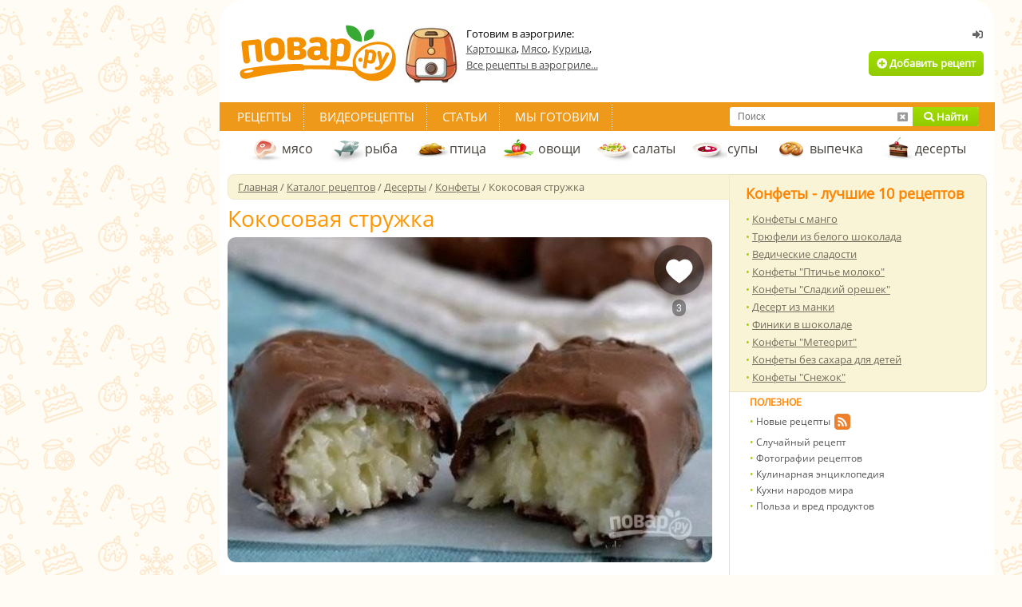

--- FILE ---
content_type: text/html; charset=utf-8
request_url: https://povar.ru/recipes/kokosovaya_strujka-56491.html
body_size: 42020
content:
<!DOCTYPE html>
<html lang="ru">
<head>
    <!-- Base meta tags -->
    <meta charset="utf-8">
    <meta http-equiv="X-UA-Compatible" content="IE=edge">
    <meta name="viewport" content="width=device-width, initial-scale=1.0">

    <!-- Preconnect to external domains -->
    <link rel="preconnect" href="https://img.povar.ru" crossorigin>
    <link rel="preconnect" href="https://mc.yandex.ru">
    <link rel="preconnect" href="https://yandex.ru">

    <!-- DNS prefetch -->
    <link rel="dns-prefetch" href="//img.povar.ru">
    <link rel="dns-prefetch" href="//mc.yandex.ru">
    <link rel="dns-prefetch" href="//mc.yandex.com">
    <link rel="dns-prefetch" href="//yandex.ru">
    <link rel="dns-prefetch" href="//yastatic.net">
    <link rel="dns-prefetch" href="//counter.yadro.ru">
    <link rel="dns-prefetch" href="//cdn.jsdelivr.net">
    <link rel="dns-prefetch" href="//www.googletagmanager.com">
    <link rel="dns-prefetch" href="//usocial.pro">

            <link rel="preload"
              as="image"
              type="image/jpeg"
              href="https://img.povar.ru/main/66/94/e5/3f/kokosovaya_strujka-401246.jpg"
              fetchpriority="high"
              crossorigin="anonymous"
        >
    
    <link rel="preload" as="font" href="/skins/recipie/fonts/os.woff2" type="font/woff2" crossorigin="anonymous">
    <link rel="preload" as="font" href="/skins/recipie/fa/webfonts/fa-solid-900.woff2" type="font/woff2" crossorigin="anonymous">
    <link rel="preload" as="font" href="/skins/recipie/fonts/os.woff" type="font/woff" crossorigin="anonymous">
    <link rel="preload" as="style" href="//img.povar.ru/skins/recipie/frontend.css?v=1.5.4" type="text/css" media="all">
    <style>@media only screen and (min-width:1240px){.floatingMenu{display:block}#megaContainer.megaContainerThin{width:1212px;clear:both;height:auto}}.main-photo{width:100%}.flex{display:flex}.flex-middle{align-content:center;}.flex.flex-p-1>*{padding:0 2pt}.banner-right-container div[id^='yandex_rtb_']>*{margin:10px !important;}#head{display:flex;flex-flow:nowrap;flex:1 1 auto;gap:20px;align-items:center;}#head .logo{flex:0 0 auto;}html #head noindex{display:flex;flex-flow:nowrap;justify-content:flex-end;flex:0 0 auto;}html #head .logo+noindex{flex:1 1 auto;}html #head .not_auth,html #head .auth{display:flex;width:420px;height:auto;text-align:right;position:inherit;top:0px;left:0;flex-flow:column;justify-self:flex-end;justify-content:flex-end;margin-bottom:10px;}html #head div.thematic{padding:0;border:0;width:auto;height:auto;position:inherit;top:0;left:0;margin:0;float:none;flex:1 1 auto;}html #head .auth .wrapp{display:flex;align-items:center;}html #head .auth .box{width:381px;height:60px;padding:16px;background:none;background-color:#f8f4d9;border-radius:5px;border:1px solid rgba(226,156,62,.15);text-align:left;position:relative;top:auto;left:auto;margin:0;}html #head .not_auth .wrapp{display:flex;flex-flow:column;align-items:flex-end;justify-content:flex-end;padding:0;}#head .logoff{position:absolute;top:7px;right:3px;color:#9b9a9a;font-size:11px;padding:0px 4px 2px 0px;line-height:18px;}#head .avatar_wrapper+div{display:inline;}#head .avatar{width:49px;height:49px;min-width:49px;min-height:49px;border:1px rgba(0,0,0,0) solid;float:left;margin:0px 12px 0px 0px;border-radius:50%;display:inline-block;}#head .name{color:#505050;font-size:14px;font-weight:bold;line-height:14px;}#head .star{position:absolute;margin:-6px auto auto 4px;}img.star,img.listStar,img.user_star,img.stars{display:none !important;}#head .hmenu{color:#505050;font-size:12px;margin:5px 0px 0px 0px;line-height:17px;}#head .hmenu img{margin:2px 9px 0px 0px;}#head .hmenu a{color:#505050;text-decoration:underline;margin:0px 14px 0px 0px;font-size:12px;}#head .hmenu img.topPlus{margin-left:-3px;}h2,.h2{font-weight:bold;color:#ff8400;font-size:18px;padding:0px px;}.popular li a{text-decoration:underline;}html .top10recipe .popular li{line-height:1.7em};.detailed{font-family:"Open Sans",Arial,Helvetica,sans-serif;}.recipe_list .recipe .h3>*{white-space:normal;max-width:80%;}[data-pseudo-text]::after,div[data-pseudo-text]::after,span[data-pseudo-text]::after{content:attr(data-pseudo-text);display:inline;}[data-pseudo-text-before]::before,div[data-pseudo-text-before]::before,span[data-pseudo-text-before]::before{content:attr(data-pseudo-text-before);display:inline;}.announcement-banner{padding:10px 20px;margin:0 -10px;text-align:center;margin-bottom:-10px;}.announcement-banner a{text-decoration:none;display:flex;width:100%;justify-content:center;align-items:center;}.announcement-banner a:hover{opacity:.8;text-decoration:none;}.announcement-title.emoticon{font-size:2em;line-height:1em;vertical-align:middle;}:root{--main-fill-color:#F6AB27;--secondary-fill-color:#F4CD1E;--main-stroke-color:#F6AB27;}.vote-container,.votes-desc{width:100%;display:flex;justify-content:center;align-items:center;}.votes{display:flex;flex-wrap:nowrap;}.votes .vote{display:flex;flex:0 0 auto;padding:2px;cursor:pointer;}.votes-desc *{color:#555;font-size:14px;}.vote svg,.vote svg g path.fill{transition:.3s all ease-in-out;}.vote svg g path.nofill{transition:.1s .2s all ease-in-out;}.vote.filled svg g path.fill{fill:var(--main-fill-color);stroke:transparent;}.vote.filled svg g path.nofill{fill:var(--secondary-fill-color);}.vote.not-filled svg g path.fill{fill:transparent;stroke:var(--main-stroke-color);}.vote.not-filled svg g path.nofill{fill:transparent;}.votes:hover .vote svg g path.fill{fill:var(--main-fill-color);stroke:transparent;}.votes:hover .vote svg g path.nofill{fill:var(--secondary-fill-color);}.votes .vote:hover svg{transform:scale3d(1.1,1.1,1.1);}.votes .vote:hover~span svg path.fill{fill:transparent;stroke:var(--main-stroke-color);}.votes .vote:hover~span svg path.nofill{fill:transparent;}.votes .vote.filled:hover~span svg path.fill{fill:var(--main-fill-color);stroke:transparent;opacity:.5;}.votes .vote.filled:hover~span svg path.nofill{fill:var(--secondary-fill-color);opacity:.5;}.text-pseudo-min-vote::before{content:"средняя оценка:";}.text-pseudo-votes::before{content:"голосов:";}.ingredient-group{display:flex;flex-wrap:wrap;justify-content:space-between;align-items:center;margin:14px 0 0 0;color:var(--mainpovar-color,#ff8400);text-transform:uppercase;flex:0 0 auto;font-weight:bold;}.ingredient-group span{flex:1 1 auto;color:var(--mainpovar-color,#ff8400);}li.ingredient-group{list-style:none;}.ingredient-group+li,.ingredient-group+li *{min-height:1.4em!important;}body,div,html,span,td{font-size:13px;font-family:"Open Sans",Arial,Helvetica,sans-serif}div.h4,form,h1{margin:0}.h2,.h4,div.h4,h1{font-weight:700}.h2,.h4,a{color:#ff8400}#topSearch a,#topSearch a.cancelSearch i{line-height:24px}#container,#megaContainer.megaContainerThin{width:951px}.detailed,body,div,div.h4,h1,html,html .cont_area h2.span,span,td{font-family:"Open Sans",Arial,Helvetica,sans-serif}html{background:url(https://img.povar.ru/uploads/1a/23/74/64/4e44ce8ba1152d87d50042f241ee6e46.svg) top center fixed #fffbf5}#autorName{font:inherit;font-size:inherit;color:inherit;font-style:inherit;margin:0 5px 0 0;}.bigImgBox{width:607px;position:relative}.additionalImgs{height:30px;opacity:.8;border:1px solid #e8e2c5;position:absolute;bottom:0;right:0;padding-left:20px;padding-right:20px;text-align:center;background:#f9f4d6;border-bottom-right-radius:10px;}#head,.h2,body,form,h1,html{padding:0}.additionalImgs a{opacity:1 !important;line-height:28px;text-shadow:#fff 0 1px 1px}@font-face{font-family:'Open Sans';font-style:normal;font-weight:400;font-display:swap;src:local(''),url(/skins/recipie/fonts/os.woff2) format('woff2'),url(/skins/recipie/fonts/os.woff) format('woff')}body,html{color:#766c5f;margin:0}div,span,td{color:#000}form{border:none}input{font-size:12px;padding-left:5px}a{text-decoration:underline}h1{color:#443f39;font-size:28px;font-weight:400}.h2{font-size:18px}.h4{font-size:12px;padding:4px 0 6px}#megaContainer{width:1212px;margin:0 auto;height:auto}#head{height:118px;clear:both;margin:0}#head .wrapp{padding:4px 0 0}#head .logo{width:220px}#head .logo a{display:block;width:220px}#head .btn_add{height:31px;display:inline-block;border-radius:5px;line-height:31px;margin-top:8px;margin-right:4px;padding-left:10px;padding-right:10px}#head .not_auth{width:420px;height:118px;text-align:right;position:relative;top:-118px;left:529px}#head .not_auth .wrapp{padding:36px 10px 0 0}.tmenu{background:#ee991a;height:36px;line-height:36px;clear:both;position:absolute;left:-10px;right:-10px}#topSearch,.rightlinks,div.extLogin,div.thematic{position:relative}.tmenu .links{height:36px;padding:0 6px;float:left}.tmenu .links a{color:#fff;font-size:15px;text-transform:uppercase;text-decoration:none;padding:6px 16px;background:url(//img.povar.ru/skins/recipie/images/tmenu/xsep.gif.pagespeed.ic.U_s4tBd7xk.png) right top no-repeat}.main-wrapp{background:url(//img.povar.ru/skins/recipie/images/main/r_ln.gif.pagespeed.ce.ehwqU2TSnN.gif) left top repeat-y;clear:both}.mcol{width:629px;margin:0;float:left}.rcol{width:322px;float:right}.cleaner{font-size:1px;height:1px;line-height:1px;clear:both}.mcol .cont_area{padding:26px 21px 16px 0}.cat_menu{height:44px;line-height:44px;padding:0 0 0 24px;margin-top:36px}.cat_menu a{color:#443f39;font-size:16px;height:14px;padding:15px 18px 15px 44px;text-decoration:none}.floatingMenu a.fmItem,.mcol .top_nav,.mcol .top_nav a,.mcol .top_nav span[itemprop=name],.top10recipe{color:#766c5f}.cat_menu a.dessert{background:url(//img.povar.ru/skins/recipie/images/submenu/dessert.gif.pagespeed.ce.NY5owkM6uv.gif) left center no-repeat}.cat_menu a.fish{background:url(//img.povar.ru/skins/recipie/images/submenu/fish.gif.pagespeed.ce.HeUsdPBtE1.gif) left center no-repeat}.cat_menu a.ptica{background:url(//img.povar.ru/skins/recipie/images/submenu/ptica_44x44.gif.pagespeed.ce.fQnOMg6cVd.gif) left center no-repeat}.cat_menu a.meat{background:url(//img.povar.ru/skins/recipie/images/submenu/xmeat.gif.pagespeed.ic.w3RHQGImf1.png) left center no-repeat}.cat_menu a.salad{background:url(//img.povar.ru/skins/recipie/images/submenu/salad.gif.pagespeed.ce.4VDyiRV0z2.gif) left center no-repeat}.cat_menu a.soup{background:url(//img.povar.ru/skins/recipie/images/submenu/soup.gif.pagespeed.ce.iUc0pI-gga.gif) left center no-repeat}.cat_menu a.vegies{background:url(//img.povar.ru/skins/recipie/images/submenu/vegies.gif.pagespeed.ce.SXxMZvnypR.gif) left center no-repeat}.cat_menu a.baking{background:url(//img.povar.ru/skins/recipie/images/submenu/xbaking.png.pagespeed.ic.M4DTkJ9Rn7.png) 5px center no-repeat}.cont_area h1{margin:0;padding:6px 0 10px}.cont_area img{max-width:100%}.popular li,.popular li a{font-size:13px;color:#766c5f;line-height:21px}.rightlinks ul{font-size:11px;padding:0}.rightlinks li{color:#555;font-size:12px;list-style-image:none;padding:0;line-height:20px}.rightlinks li a{color:#555;font-size:12px;text-decoration:none}.rightlinks .ico{position:absolute;margin:0 0 0 4px}.rcol .adsense{padding:4px 20px;background:#fff;min-width:286px}.top10recipe{padding:11px 20px 7px;border:1px solid #eae4c7;background:#f9f4d6;border-radius:0 10px 10px 0;border-left:none}.top10recipe .popular{margin-top:9px;float:none}.top10recipe .popular li{line-height:17px}.mcol .top_nav{font-size:13px;width:615px;padding:6px 0 6px 12px;background:#f9f4d6;border:1px solid #f0ebcd;line-height:18px;-webkit-border-top-left-radius:8px;-webkit-border-bottom-left-radius:8px;-moz-border-radius-topleft:8px;-moz-border-radius-bottomleft:8px;border-top-left-radius:8px;border-bottom-left-radius:8px}.detailed{font-weight:400;font-size:28px;color:#ff9600;padding:8px 0 10px;line-height:28px}.popupBtnGreen,.popupBtnOrange,.popup_yaPrigotovil,.popup_yaPrigotovil .attach,.popup_yaPrigotovil .message{font-family:'Open Sans',Arial,sans-serif}.detailed_stats{width:100%;margin-bottom:20px;float:left;text-align:left;line-height:25px}a.greenLink{color:#9fcc04;text-decoration:underline;font-weight:400}.actionsNew a,.greenButton,.orangeButton,.ubtnlogin,a.answerComment{text-decoration:none}.ubtnlogin{height:20px;line-height:20px;margin:0 5px 3px 3px;padding:0;display:inline-block;border:none;color:#656565;font-weight:700}div.addPhoto{background:url(//img.povar.ru/skins/recipie/images/recipie/addphoto_content_358x1.gif.pagespeed.ce.rarCWGRQat.gif) repeat-y #fff;width:358px;padding:0;margin:0 auto}div.addPhoto div{margin:0;padding:0;background-repeat:repeat-y;font-family:Tahoma,Geneva,sans-serif;font-size:11px}div.addPhoto div.wndTop{background-image:url(//img.povar.ru/skins/recipie/images/recipie/xaddphoto_top_358x10.gif.pagespeed.ic.EcJvKWmpAr.png);height:10px}div.addPhoto div.wndTitle{background-image:url(//img.povar.ru/skins/recipie/images/recipie/addphoto_head_358x1.gif.pagespeed.ce.eI7xMz5099.gif);height:20px;font-size:12px;line-height:12px;color:#9fcc04;font-weight:700;padding-left:25px}div.addPhoto div.wndContentTop{background-image:url(//img.povar.ru/skins/recipie/images/recipie/addphoto_content_top_358x5.gif.pagespeed.ce.ObkQbBgWKH.gif);height:5px}div.addPhoto div.wndContent{background-image:url(//img.povar.ru/skins/recipie/images/recipie/addphoto_content_358x1.gif.pagespeed.ce.rarCWGRQat.gif);padding:5px 25px}div.addPhoto div.wndContentSplitter{background-image:url(//img.povar.ru/skins/recipie/images/recipie/addphoto_content_splitter_358x1.gif.pagespeed.ce.fe4OZgWOBH.gif);height:1px;clear:both}div.addPhoto div.wndFooter{background-image:url(//img.povar.ru/skins/recipie/images/recipie/xaddphoto_footer_358x23.gif.pagespeed.ic.ro9NdJlFRf.png);height:23px}div.addPhoto a.wndCancel,div.addPhoto a.wndNext{width:125px;height:23px;line-height:23px;text-align:center;display:block;border:none;padding:0;margin:5px 0 1px 180px;border-radius:3px}div.addPhoto a.wndCancel{float:left;width:79px;margin-left:92px;margin-right:10px}div.addPhoto div.wndContent span.bold{color:#505050;font-weight:700;font-size:inherit}div.addPhoto div.wndContent input.wndFilePicker{margin-top:5px;margin-bottom:5px}div.addPhoto div.wndTitle a.wndClose{display:block;background-image:url(//img.povar.ru/skins/recipie/images/recipie/addphoto_close_9x9.gif.pagespeed.ce.6BgXwNdB7t.gif);margin:0;padding:0;border:none;width:9px;height:9px;position:relative;left:310px;top:-10px}#topLinks a.authorized,.displayNone,.doit_comment{display:none}.displayNever,img.user_star{display:none !important}div.wndTitle span{color:inherit}span.red{color:red;font-size:inherit}.user_star{margin:-6px 0}img.smile{margin-bottom:-5px}div.smile{width:475px;margin-bottom:20px;display:none;text-align:center}div.smile img.smile{margin-bottom:0}.floatLeft{float:left}a.ok{display:block;width:54px;height:23px;line-height:23px;text-align:center;border:none;margin:4px 3px 0 251px;padding:0;border-radius:3px}div.extLogin{left:630px;top:-210px;width:200px;height:86px;margin-bottom:-86px}div.bookmarks{float:left;padding-top:5px}div.thematic{width:270px;height:72px;top:-90px;left:240px;margin:0 -270px -72px 0;padding:0;border:none;float:left}div.thematic a{color:#505050;text-decoration:underline;line-height:20px}div.thematic img{float:left;padding:0;border:none;margin:0 10px 0 0}.rcpRatingStar{height:21px;background-image:url(//img.povar.ru/skins/recipie/images/newrating/stars.png.pagespeed.ce.g3ycIqZz4Q.png);float:left;display:block;margin:0;padding:0;border:0;width:24px;line-height:25px}.rcpRatingStar .rcpRatingStar{margin:0}.e1{background-position:left 0}.b1{background-position:left -21px}a.answerComment{display:block;border:none;width:176px;height:17px;background-color:#ff8400;margin-left:-2px;margin-top:10px;border-radius:5px;color:#fff;font-weight:700;text-transform:uppercase;line-height:12px;padding-top:6px;text-align:center}.actionsNew a,ul{color:#766c5f}.recipie_detailed .cont_area{padding-top:3px}textarea.answerComment{width:100%;border:1px solid #bababa;outline:0;display:block;margin-top:5px;height:40px;border-radius:5px}.user_tip_list .row .row a.answerComment{margin-bottom:5px}.rightlinks{background-color:#fff;padding-left:25px;padding-bottom:10px}#topSearch a,.favheart{display:block;padding:0}.rightlinks .newcounters{position:absolute;right:0;bottom:0;padding-bottom:12px}#perelinkTop{position:absolute;top:-500px}div.competition_banner_box{margin:0 0 10px;overflow:hidden}#vk_subscribePupup{position:fixed;bottom:20px;right:20px;display:none;background:#f9f4d6;color:#ff8400;font-size:36px;font-weight:700;font-family:Tahoma;padding:8px 20px;-webkit-border-radius:10px;-moz-border-radius:10px;border-radius:10px}.bigImgBox img{-webkit-border-radius:10px;-moz-border-radius:10px;border-radius:10px}#dev_indicator{position:fixed;top:0;right:0;font-size:12px;line-height:12px}.favheart{margin:0;border:none;position:absolute;right:10px;top:10px;width:63px;height:93px;background-image:url(//img.povar.ru/skins/recipie/images/btn/xfavheart.png.pagespeed.ic.7kejVyOCrd.png);background-repeat:no-repeat}.favheart div{width:100%;height:20px;line-height:20px;margin-top:68px;text-align:center}.favheart div span{color:#fff;background:rgba(0,0,0,.39);display:inline-block;border-radius:10px;padding:1px 5px 0;font-size:12px;font-family:Arial,sans-serif}#topSearch{width:312px;height:24px;float:right;margin-right:20px;margin-top:6px;background:#fff;border-radius:3px}#topSearch input[type=text]{width:192px;height:24px;margin:0 0 0 10px;line-height:24px;padding:0;border:none;outline:0;display:block;float:left;background:#fff}#topSearch a{margin:0;border:none;position:absolute;top:0;text-align:center;height:24px}#topSearch a.submitSearch{width:83px;right:0;border-top-right-radius:3px;border-bottom-right-radius:3px}#topSearch a.cancelSearch{right:83px;width:26px;color:#9a9a9a}.floatingMenu{background:#f9f4d6;border-right:1px solid #e8e2c5;width:210px;padding:15px;display:none;line-height:20px;border-top-left-radius:5px;border-bottom-left-radius:5px;margin:228px 0 0;float:left}#container,.rcpAuthorTime{float:right}.floatingMenu a.fmHead{font-weight:700;clear:both;display:block;margin-top:4px;margin-bottom:4px}.floatingMenu div{padding-bottom:16px}.orangeButton{background:linear-gradient(to bottom,#fcb122 0,#ff8401 100%);color:#fff;text-align:center;font-weight:700;display:block}.greenButton{background:linear-gradient(to bottom,#a1de00 0,#92ca00 100%);color:#fff;text-align:center;font-weight:700;display:block}.actionsNew a,.fas{display:inline-block}.banner_near_login{width:256px;height:72px;position:absolute;top:28px;right:170px;overflow:hidden}#container,#ytplayer,.competition_banner_box,.popup_yaPrigotovil{position:relative}#container{margin:0;background:#fff;border:10px solid #fff;padding-bottom:30px;-webkit-border-top-left-radius:30px;-webkit-border-top-right-radius:30px;-moz-border-radius-topleft:30px;-moz-border-radius-topright:30px;border-top-left-radius:30px;border-top-right-radius:30px}.povarPopupShadow{box-shadow:0 0 30px rgba(0,0,0,.5)}.popup_yaPrigotovil{width:440px;height:455px}.popup_yaPrigotovil .closeBtn{position:absolute;top:0;right:0;color:#fff;margin:6px;width:11px;height:11px;background:url(//img.povar.ru/skins/recipie/images/xclosepopup.png.pagespeed.ic._j5tY2r0wM.png)}.popup_yaPrigotovil .wrapper{background:#f9f4d6;border-radius:5px;position:absolute;right:25px;top:25px;left:25px;margin:0}.popup_yaPrigotovil .topPart{border-top-left-radius:5px;border-top-right-radius:5px;background:#fff;overflow:hidden;border-bottom:1px solid #e7e2c4;margin:0;padding-bottom:20px}.popup_yaPrigotovil .topPartHeading{text-align:center;color:#4a463d;font-weight:700;font-size:16px;line-height:16px;margin-top:22px;padding:0 30px}.popup_yaPrigotovil .topPartText{text-align:center;color:#737373;font-size:13px;line-height:18px;margin-top:12px}.popup_yaPrigotovil .bottomPart{width:100%;margin:0;padding:0}.popup_yaPrigotovil .message{margin:28px auto;display:block;font-size:13px;line-height:16px;background:#fff;color:#4a463f;width:308px;height:122px;border:1px solid #e7e2c4;border-radius:5px;outline:0;resize:none}.popup_yaPrigotovil .attach{font-size:14px;font-style:italic;color:#4a4742;margin:10px 40px;height:30px;line-height:30px}.popupBtnGreen,.popupBtnOrange{display:inline-block;border:none;padding:0 24px;margin-right:10px;line-height:30px;font-size:13px;text-decoration:none !important;background:#a2cd0f;color:#fff;border-radius:4px}li,ul{padding:0;margin:0}.popupBtnOrange{background:#ee991a;margin:0}#icookPreview{max-width:30px;max-height:30px;margin-right:10px}.actionsNew{width:607px;margin:0 0 10px;padding:0;border:none}.actionsNew td{text-align:center;background:#f9f4d6}.actionsNew a{line-height:60px;font-size:14px}.actionsNew td.split{border-right:1px solid #ebe2c7}.actionsNew .actionsNewSave{text-decoration:none;background:#a2cd0e;color:#fff}.actionsNewIcook{width:182px}.actionsNewRate{width:130px}.actionsNewPrint{width:154px}.actionsNewSave{width:138px}@font-face{font-family:"Font Awesome 5 Free";font-style:normal;font-weight:400;font-display:swap;src:url(/skins/recipie/fa/webfonts/fa-regular-400.eot);src:url(/skins/recipie/fa/webfonts/fa-regular-400.eot?#iefix) format("embedded-opentype"),url(/skins/recipie/fa/webfonts/fa-regular-400.woff2) format("woff2"),url(/skins/recipie/fa/webfonts/fa-regular-400.woff) format("woff"),url(/skins/recipie/fa/webfonts/fa-regular-400.ttf) format("truetype"),url(/skins/recipie/fa/webfonts/fa-regular-400.svg#fontawesome) format("svg")}@font-face{font-family:"Font Awesome 5 Free";font-style:normal;font-weight:900;font-display:swap;src:url(/skins/recipie/fa/webfonts/fa-solid-900.eot);src:url(/skins/recipie/fa/webfonts/fa-solid-900.eot?#iefix) format("embedded-opentype"),url(/skins/recipie/fa/webfonts/fa-solid-900.woff2) format("woff2"),url(/skins/recipie/fa/webfonts/fa-solid-900.woff) format("woff"),url(/skins/recipie/fa/webfonts/fa-solid-900.ttf) format("truetype"),url(/skins/recipie/fa/webfonts/fa-solid-900.svg#fontawesome) format("svg")}.fas{-moz-osx-font-smoothing:grayscale;-webkit-font-smoothing:antialiased;font-style:normal;font-variant:normal;text-rendering:auto;line-height:1;font-family:"Font Awesome 5 Free";font-weight:900}.fa-ban:before{content:"\f05e"}.fa-camera-retro:before{content:"\f083"}.fa-chevron-right:before{content:"\f054"}.fa-comment:before{content:"\f075"}.fa-comment-dots:before{content:"\f4ad"}.fa-paper-plane:before{content:"\f1d8"}.fa-plus-circle:before{content:"\f055"}.fa-search:before{content:"\f002"}.fa-sign-in-alt:before{content:"\f2f6"}.fa-window-close:before{content:"\f410"}#ytplayer .slicer,.yt-btn{position:absolute;left:0;top:0;width:100%;height:100%}#ytplayer{width:100%;overflow:hidden;padding-top:56%}.calorie_bl{display:flex;width:100%;flex-flow:column}.calorie_bl .calories_info{padding-top:15px;display:flex;justify-content:flex-start}.calorie_bl .calories_info .tab{text-align:center;min-width:75px;max-width:88px;width:100%}.calorie_bl .calories_info .tab p{margin-bottom:0;font-size:12px;color:#737373}.calorie_bl .calories_info .tab .circle{width:62px;height:62px;border:1px solid rgba(162,205,14,.3);box-sizing:border-box;border-radius:50%;display:flex;align-items:center;justify-content:center;font-size:14px;color:#242424;font-weight:700;margin:0 auto 5px;padding-top:1px;position:relative}.calorie_bl .calories_info .tab .circle svg{position:absolute;width:82px;height:82px}.calorie_bl .calories_info .tab .circle svg circle{border-radius:50%}.calorie_bl small{padding:0 2px;color:#737373;font-style:italic;font-family:handriting;font-size:small}html .cont_area h2.span{line-height:23px;margin:0 0 3px;padding:6px 0 3px;color:#444;font-weight:700;font-size:18px}span.detailed_full.portions{padding-bottom:15px;color:#333}li{color:#333;list-style:none}ul li::before{content:"• ";color:#a2cd0e}div.ingredients_wrapper{width:340px;float:left;color:#555557;}div.ingredients_ad{width:240px;max-height:400px;float:right;overflow:hidden;}.detailed_ingredients{display:flex;flex-flow:column wrap;}.flex-dot-line{display:flex;flex:1 1 auto;flex-flow:row wrap;align-items:center;}.flex-dot-line>a,.flex-dot-line>span{flex:0 0 auto;border-bottom:0;margin:0;min-height:1.8em;line-height:1em;vertical-align:bottom;display:flex;align-items:flex-end;}.flex-dot-line>a.name{padding-top:7px;}.flex-dot-line>span.dots{flex:1 1 auto;margin:0 4px;border-bottom:dashed rgba(0,0,0,.2) 1px;}.flex-dot-line .value{display:flex;margin-right:4px;font-weight:500;}.flex-dot-line .u-utin-name,.flex-dot-line .unit-name{display:flex;min-width:56px;}.flex-dot-line>span.descr{display:block;flex:1 1 auto;margin-top:2px;font-size:.9em;width:100%;color:#444;align-items:baseline;line-height:.9em;min-height:0.9em;}.flex-dot-line>a+span+span+span+span{margin-top:0;}.flex-dot-line>span.descr .hide{opacity:.7;}.flex-dot-line>.name{font-weight:900;color:#111;}.flex-dot-line>a.name{text-decoration:none;}.flex-dot-line>a.name:hover,.flex-dot-line>a.name:active,.flex-dot-line>a.name:focus{text-decoration:underline;}.portions{margin-top:.7em;margin-bottom:2em;}.portions span{font-size:1.2em;}.portions .value{padding:0 4px;border:1px solid #999;display:flex;place-self:center;height:25px;line-height:25px;vertical-align:middle;justify-content:center;align-content:center;position:relative;top:5px;}.portions .value:hover{cursor:text;}button[data-add-portion]{display:flex;border-radius:50%;width:30px;height:30px;justify-content:center;align-items:center;padding:0;overflow:hidden;margin:0px;position:relative;border:0 none;background:none;position:relative;top:5px;}button[data-add-portion] svg .st0{fill:#999;transition:.2s all ease-in-out;}button[data-add-portion]:hover{cursor:pointer;}button[data-add-portion]:hover svg .st0{fill:rgb(162,205,14);}div.detailed_tags{margin-top:1rem;}div.detailed_tags *{line-height:17px;}div.detailed_tags span{color:#555557;}.similarstatic-grid{display:grid;grid-template-columns:repeat(auto-fill,minmax(138px,1fr));gap:4px 4px;margin-right:17px;}.similarstatic-grid>a{display:flex;flex-direction:column;text-align:center;font-family:"Open Sans",Arial,sans-serif;box-sizing:border-box;font-weight:400;box-shadow:rgb(102,102,102) 0px 0px 1px 0px inset;border-radius:2px;overflow:hidden;justify-content:stretch;text-decoration:none;}.similarstatic-grid>a>span{padding:0px 4px 4px 4px;display:flex;flex:1 1 auto;justify-content:center;line-height:1.2rem;font-size:14px;}.similarstatic-grid img{max-width:100%;height:auto;display:flex;}.fa-fw{text-align:center;width:1.25em;}.bigImgBox .stepphotos{display:flex;width:607px;height:407px;border-radius:10px;background-color:#f9f4d6;}.instructions{padding:0px;display:flex;flex-flow:column;gap:15px;width:100%;}.instructions .instruction{display:grid;flex-flow:row wrap;grid-gap:10px;grid-row-gap:4px;grid-template-columns:298px 1fr;}.instructions .instruction .step-number{color:#766c5f;font-size:18px;font-weight:normal;padding:0;display:flex;grid-column:1 / -1;flex:0 0 auto;display:flex;}.detailed_step_photo_big{display:flex;flex-flow:column;}.detailed_step_photo_big img{border-radius:8px;}.detailed_step_description_big{display:flex;flex-flow:column;width:auto;}</style>    <!-- critical-js-->
    <script>window.onEvent=function(t,n,e){document.body.addEventListener(t,function(t){t.target.matches(n) && e.call(t.target,[t])})};</script>
    <script type='text/javascript'>
        function getLoginWndXMLUrl() {
            return '/rcpxml/xml_loginwnd';
        }

        function getBottomMenuXMLUrl() {
            return '/rcpxml/xml_bottommenu?1';
        }

        function isAuthorized() {
            return false;
        }
    </script>

    <!-- SEO meta tags (title, description from helper) -->
    <title>Кокосовая стружка - пошаговый рецепт с фото на Повар.ру</title>
<meta name="description" content="Сегодня хочу обрадовать всех сладкоежек и предложить рецепт, как приготовить кокосовую стружку, вернее вкуснейший десерт из кокосовой стружки, домашние конфетки. Они очень похожи на &amp;quot;Баунти&amp;quot;." >
    <!-- Canonical URL -->
    
    <!-- Mobile alternate -->
        <link rel="alternate" media="only screen and (max-width: 640px)" href="https://m.povar.ru/recipes/kokosovaya_strujka-56491.html">
    
    <!-- Favicon -->
    <link rel="icon" href="//img.povar.ru/skins/recipie/favicon.svg" type="image/svg+xml">

    <!-- RSS Feed -->
    <link rel="alternate" type="application/rss+xml" title="Подписка на новые рецепты портала Повар.ру" href="/rss">

    <!-- Open Graph -->
    <meta property="og:type" content="website">
    <meta property="og:url" content="https://povar.ru/recipes/kokosovaya_strujka-56491.html">
                <meta property="og:locale" content="ru_RU">
    <meta property="og:site_name" content="Повар.ру">

    <!-- Twitter Card -->
    <meta name="twitter:card" content="summary_large_image">
            
    <!-- Structured Data: Organization -->
    <script type="application/ld+json">
    {
      "@context": "https://schema.org",
      "@type": "Organization",
      "name": "Повар.ру",
      "url": "https://povar.ru/",
      "logo": "https://img.povar.ru//img.povar.ru/skins/recipie/images/desktop_logo.svg",
      "sameAs": [
        "https://vk.com/vpovare",
        "https://ok.ru/vpovare",
        "https://www.youtube.com/channel/UCdD_JLMh0tDP7feDU7Onn4g",
        "https://ru.pinterest.com/vpovare/"
      ]
    }
    </script>

    
    <meta property="og:locale" content="ru_RU"/>
<meta property="og:type" content="article"/>
<meta property="og:title" content="Кокосовая стружка"/>
<meta property="og:description" content="Сегодня хочу обрадовать всех сладкоежек и предложить рецепт, как приготовить кокосовую стружку, вернее вкуснейший десерт из кокосовой стружки, домашние конфетки. Они очень похожи на &quot;Баунти&quot;."/>
<meta property="og:url" content="https://povar.ru/recipes/kokosovaya_strujka-56491.html"/>
<meta property="og:site_name" content="povar.ru"/>
<meta property="og:updated_time" content="2017-06-10T22:00:01+03:00"/>
<meta property="og:image" content="https://img.povar.ru/main-micro/66/94/e5/3f/kokosovaya_strujka-401246.jpg"/>
    <!-- Legacy verification -->
    <meta name='loginza-verification' content='c38c736890f13adb43a28df17ca13365'>

    <!-- Google Pagination -->
    
    <!-- JavaScript -->
    <script src="//img.povar.ru/skins/recipie/../../js/jquery/jquery.js" type="text/javascript"></script>
                                
    <!-- CSS -->
                    
        
    <!-- Yandex.RTB -->
    <script>window.yaContextCb=window.yaContextCb||[]</script>
    <script src="https://yandex.ru/ads/system/context.js" async></script>
    <script type="text/javascript" src="https://povar.ru/js/adfox.asyn.code.ver3.js"></script>
    <script src="https://apis.google.com/js/platform.js" async defer>{lang: 'ru'}</script>

    <!-- banner: header -->    <meta name="yandex-verification" content="d8ddc0adb34ad34b" />
<meta name="p:domain_verify" content="57d55c7845200feec9f7a033c61a1f96"/>
<!-- /banner: header -->
<!-- 72, 77, 78, 266, 274, 294, 310, 313, 322, 326, 329, 429, 526, 612, 653, 1128 --></head>

<body class="body" id="body">
<noindex></noindex>
<div id="megaContainer" class="">
    <div id="container">
        <!-- banner: service_top -->    <style type="text/css">
html {
background: #fffbf5 url(https://img.povar.ru/uploads/1a/23/74/64/4e44ce8ba1152d87d50042f241ee6e46.svg);
background-attachment: fixed;
background-repeat: repeat;
background-position: top center;
}
</style>
<!-- /banner: service_top -->
<!-- 72, 77, 78, 266, 274, 294, 310, 313, 322, 326, 329, 429, 526, 612, 653, 1128 -->        <div id="head">
            <div class="logo"><a rel="nofollow" href="https://povar.ru/"><img
                            src="//img.povar.ru/skins/recipie/images/desktop_logo.svg" alt="Кулинарные рецепты"
                            width="220"
                            height="118" border="0"/></a></div>
            <!-- thematic -->
            <div class="thematic"><img src="https://img.povar.ru/uploads/6f/83/90/5c/4c593f72241f894eab799f6a26089d51.jpg" height="72" align="left" alt=""/>Готовим в аэрогриле:
<br>
<a href="https://povar.ru/menu/kartoshka_v_aerogrile/">Картошка</a>, 
<a href="https://povar.ru/menu/myaso_v_aerogrile/">Мясо</a>,
<a href="https://povar.ru/menu/kuritsa_v_aerogrile/">Курица</a>,<br>
<a href="https://povar.ru/list/aerogrill/">Все рецепты в аэрогриле...</a>
<br></div>            <!-- /thematic -->
                <noindex>
        <div class="not_auth">
            <div class="banner_near_login">
                            </div>
            <div class="wrapp">
                <div class="ulogin">
	<noindex><a class="ubtnlogin authorized"><i class="fas fa-sign-in-alt"></i> <span class="txt-enter-registration"></span></a></noindex>
</div>                <a rel="nofollow" href="/new" class="authorized"><span
                            class="btn_add greenButton" alt="Добавить рецепт"><i class="fas fa-plus-circle"></i>&nbsp;Добавить рецепт</span>
                </a>
            </div>
        </div>
        <!--        <script src="//ulogin.ru/js/ulogin.js"></script>-->
        <div class="extLogin displayNone">
        </div>
    </noindex>

<script type="text/javascript">
    function login(prefix) {
        authorize("/login", prefix);
    }

    function logoff() {
        unauthorize("/logoff");
    }
        var fancyOptions = {
        "titleShow": false,
        "transitionIn": "fade",
        "transitionOut": "none",
        "overlayOpacity": "0.7",
        "showCloseButton": false,
        "padding": "0",
        "modal": false,
        "centerOnScroll": true,
        "overlayColor": "#000",
        "showNavArrows": false
    };

    let loginFormLoaded = false;
    const installLogin = function () {
        jQuery('a#forgotPassword, a#passStatusWndAnchor').fancybox(fancyOptions);

        jQuery(".login_close").addClass('login_header').html('ВХОД НА САЙТ').bind("click", function () {
            jQuery("#login").fadeOut();
            closeFancyBox();
        });
        jQuery('#login_field').keypress(function (event) {
            if (event.keyCode == '13') {
                event.preventDefault();
                jQuery("#password_field").focus();

            }
        });
        jQuery('#password_field').keypress(function (event) {
            if (event.keyCode == '13') {
                event.preventDefault();
                login();
            }
        });
    };

    window.doLogin = () => {
        if (loginFormLoaded === false) {
            fetch(getLoginWndXMLUrl()).then((response) => response.text()).then((html) => {
                loginFormLoaded = true;
                $('div.extLogin').html(html);
                installLogin();
                Povar.actions.login();
            });
        } else {
            Povar.actions.login();
        }
    }

    jQuery(document).ready(function () {
        jQuery('a.authorized').attr({
            onclick: '',
            href: '#login'
        }).click(function () {
            window.doLogin();
        });
    });

    function forgotPassword() {
        jQuery("#forgotPassForm").ajaxSubmit(function (data) {
            jQuery("#passStatusWnd div.wndContent:first").html(data);
            jQuery("a#passStatusWndAnchor").click();
        });
    }
    </script>
        </div>
                <div class="tmenu" id="topMenuWrapper">
            <script type="text/javascript">
                function setFilter(href, event) {
                    event && event.preventDefault();
                    var domain = 'https://povar.ru/';
                    if (href == domain) {
                        window.location = domain;
                        return false;
                    }
                    domain = domain.substring(0, domain.length - 1);
                    window.location = domain + href;
                }
            </script>
            <div class="links" id="topLinks">
                <a href="https://povar.ru/list/">Рецепты</a>
                <a href="https://povar.ru/video/">Видеорецепты</a>
                                                <a href="https://povar.ru/art">Статьи</a>
                <a href="https://povar.ru/nasha_kuhnia/">Мы готовим</a>

            </div>
            <div id="topSearch">
                <form id="search" name="search" autocomplete="off" method="get"
                      action="/xmlsearch">
                    <input id="searchInput" type="text" placeholder="Поиск" name="query"/>
                    <a href="javascript:void(0);" onclick="jQuery('#topSearch input').val('').focus();" title="Очистить"
                       class="cancelSearch"><i class="fas fa-window-close"></i></a>
                    <a class="submitSearch greenButton" href="javascript:void(0);"
                       onclick="jQuery('#search').submit();"><i
                                class="fas fa-search"></i> Найти</a>
                </form>
            </div>
        </div>
        <div class="cat_menu">
            <a href="/list/meat/" class="meat">мясо</a>
            <a href="/list/fish/" class="fish">рыба</a>
            <a href="/list/ptica/" class="ptica">птица</a>
            <a href="/list/vegies/" class="vegies">овощи</a>
            <a href="/list/salad/" class="salad">салаты</a>
            <a href="/list/soup/" class="soup">супы</a>
            <a href="/list/vypechka/" class="baking">выпечка</a>
            <a href="/list/dessert/" class="dessert">десерты</a>
                    </div>

        <div class="competition_banner_box"></div>

                <div class="main-wrapp" id="mainWrapper">
            
<div class="mcol recipie_detailed">
    <div class="top_nav" itemscope itemtype="https://schema.org/BreadcrumbList">
    <span itemprop="itemListElement" itemscope itemtype="https://schema.org/ListItem"><a itemprop="item" href="/"><span itemprop="name">Главная</span></a><meta itemprop="position" content="1"/></span> / <span itemprop="itemListElement" itemscope itemtype="https://schema.org/ListItem"><a itemprop="item" href="/list/"><span itemprop="name">Каталог рецептов</span></a><meta itemprop="position" content="2" /></span> / <span itemprop="itemListElement" itemscope itemtype="https://schema.org/ListItem"><a itemprop="item" href="/list/dessert/"><span itemprop="name">Десерты</span></a><meta itemprop="position" content="3" /></span> / <span itemprop="itemListElement" itemscope itemtype="https://schema.org/ListItem"><a itemprop="item" href="/list/konfety/"><span itemprop="name">Конфеты</span></a><meta itemprop="position" content="4" /></span> / <span itemprop="itemListElement" itemscope itemtype="https://schema.org/ListItem"><span itemprop="name">Кокосовая стружка</span><meta itemprop="position" content="5" /></span></div>
        <div class="cont_area hrecipe" itemscope itemtype="https://schema.org/Recipe">
        <h1 class="detailed fn" itemprop="name">Кокосовая стружка</h1>
        <div class="bigImgBox">
            <a class="stepphotos"
               rel="stepphotos"
               title="Кокосовая стружка"
               href="https://img.povar.ru/main-micro/66/94/e5/3f/kokosovaya_strujka-401246.jpg"
            >
                <img width="607"
                     class="photo"
                     fetchpriority="high"
                     loading="eager"
                     itemprop="image"
                     alt="Кокосовая стружка"
                     title="Кокосовая стружка"
                     src="https://img.povar.ru/main/66/94/e5/3f/kokosovaya_strujka-401246.jpg">
            </a>
                        <a class="favheart authorized" rel="deferredFavorite();"
               href="javascript:loadCookbooks(56491);" title="Добавить в избранное">
                <div>
                    <span>3</span></div>
            </a>
        </div>
                <script type="text/javascript">
            $(document).ready(function () {
                $('div.bigImgBox').mouseenter(function () {
                    $('div.additionalImgs').css('opacity', 1);
                });
                $('div.bigImgBox').mouseleave(function () {
                    $('div.additionalImgs').css('opacity', 0.8);
                });
            });
        </script>
        <br/><br/>
        <style type="text/css">
            .recipe a.thumb {
                display: none;
            }

            .detailed_photos {
                text-align: left;
            }

            .bigImgBox {
                width: 607px;
                height: 407px;
                position: relative;
            }

            .additionalImgs {
                height: 30px;
                opacity: 0.8;
                border: solid 1px #E8E2C5;
                position: absolute;
                bottom: 0;
                right: 0;
                padding-left: 20px;
                padding-right: 20px;
                text-align: center;
                background: #F9F4D6;
            }

            .additionalImgs:hover {
                opacity: 1;
            }

            .additionalImgs a {
                opacity: 1 !important;
                line-height: 28px;
                text-shadow: #fff 0px 1px 1px;
            }

            #fancybox-title-over {
                color: #fff;
            }
        </style>

        
        <div class="detailed_stats small">
            <div class="bookmarks">
                <!-- uSocial -->
                <script async src="https://usocial.pro/usocial/usocial.js?uid=eda5163907f63825&v=6.1.5"
                        data-script="usocial" charset="utf-8"></script>
                <div class="uSocial-Share" data-pid="b71fb7f7888074d028cd473c6d939435" data-type="share"
                     data-options="round,style1,default,absolute,horizontal,size32,counter1,counter-after,nomobile,mobile_position_right"
                     data-social="ok,telegram,vi,wa"></div>
                <!-- /uSocial -->
            </div>
            <div class="rcpAuthorTime">
                <div class="floatLeft">
                    <span data-pseudo-text="Приготовил:"></span>
                    <a href="/users/Anton_soroka"
                       rel="noindex, nofollow">
                        <span id="autorName" class="author"
                              itemprop="author">Марина Немец</span></a>
                </div>
                <a href="javascript:void(0);" title="Рейтинг: 14945 баллов. (до след. уровня осталось набрать 55)" class="rcpRatingStar s5"><span class="rcpRatingStar g5" style="width:95%;"></span></a>10.06.2017                <br/>
                Время приготовления:
                <meta itemprop="prepTime"
                      content="PT40M"/>
                <meta itemprop="totalTime"
                      content="PT40M"/>
                <meta itemprop="cookTime"
                      content="PT40M"/>
                <span class="duration"><span class="value-title"
                                             title="PT40M"> </span>40 мин</span>
                <span class="cooktime"><span class="value-title" title="PT40M"> </span></span>
                <span class="preptime"><span class="value-title" title="PT40M"> </span></span>
            </div>
        </div>
        <div class="cleaner"></div>
        <table class="actionsNew" border="0" cellspacing="0" cellpadding="0">
            <tr>
                <td class="split actionsNewSaveTd">
                    <noindex>
                        <a href="javascript:loadCookbooks(56491);"
                           class="actionsNewSave authorized"
                           rel="deferredFavorite();" id="add2Bookmark">
                            <i class="fas fa-heart fa-fw"></i> Сохранить
                        </a>
                    </noindex>
                </td>
                <td class="split">
                    <a class="actionsNewIcook authorized" rel="deferredIcook();"
                       href="javascript:Povar.actions.icook();">
                        <i class="fas fa-utensils fa-fw"></i> Я приготовил(а)
                    </a></td>
                <td class="split">
                    <a class="actionsNewRate" href="javascript:Povar.scrollTo('[name=scrollRate]');">
                        <i class="fas fa-star fa-fw"></i> Оценить
                    </a>
                </td>
                <td>
                                        <a class="actionsNewPrint" target="_blank" href="/print/kokosovaya_strujka-56491.html" rel="noindex, nofollow">
                        <i class="fas fa-print fa-fw"></i> Распечатать
                    </a>
                </td>
            </tr>
        </table>
        <div class="cleaner"></div>
                <br/>
                    <span class="detailed_full description" itemprop="description">
				Сегодня хочу обрадовать всех сладкоежек и предложить рецепт, как приготовить кокосовую стружку, вернее вкуснейший десерт из кокосовой стружки, домашние конфетки. Они очень похожи на &quot;Баунти&quot;.			</span><br/>
                                    <br/>            <span class="detailed_full">
				<h2 class="span">Описание приготовления:</h2>
				<span >Готовить такие конфетки очень просто! А по вкусу они не уступают магазинным. Только вот с той разницей, что в качестве и составе домашнего лакомства вы можете быть уверены и без опаски давать его своим деткам. Процесс приготовления не только простой, но и приятный. </span>
			</span><br/>
        
        
        <div class="ingredients_wrapper">
            <div class="detailed_tags">
                    <div>
            <span class="b">Назначение:</span>
            <span >
            <span><a href='/list/dlya_detey/'>Для детей</a></span> <span class="sep">/</span> <span><a href='/list/na_poldnik/'>На полдник</a></span> <span class="sep">/</span> <span><a href='/list/detskie_na_desert/'>На десерт</a></span>            </span>
        </div>
                    <div>
            <span class="b">Основной ингредиент:</span>
            <span  itemprop="recipeCategory">
            <span><a href='/list/molochnye_produkty/'>Молочные продукты</a></span> <span class="sep">/</span> <span><a href='/list/orehi/'>Орехи</a></span> <span class="sep">/</span> <span><a href='/list/kakao_i_shokolad/'>Шоколад</a></span> <span class="sep">/</span> <span><a href='/list/sgushenka/'>Сгущенка</a></span> <span class="sep">/</span> <span><a href='/list/kokos/'>Кокос</a></span> <span class="sep">/</span> <span><a href='/list/kokosovaja_struzka/'>Кокосовая стружка</a></span>            </span>
        </div>
                    <div>
            <span class="b">Блюдо:</span>
            <span  itemprop="keywords">
            <span class="category"><a href='/list/dessert/'>Десерты</a></span> <span class="sep">/</span> <span class="sub-category"><a href='/list/konfety/'>Конфеты</a></span>            </span>
        </div>
    </div>
                                        <div class="cleaner detailed_ingredients_spacer"></div>
                <h2 class="span">Состав / Ингредиенты:</h2>
                                <ul class="detailed_ingredients no_dots">
                                                                    <li itemprop="recipeIngredient"
                            class="ingredient flex-dot-line"
                            rel="Молочный шоколад">
                                                            <span class="name">
                                    Молочный шоколад                            </span>
                                                        <span class="dots"></span>
                            <span class='value'>200</span> <span class='u-unit-name' data-plurals='["\u0433\u0440\u0430\u043c\u043c","\u0433\u0440\u0430\u043c\u043c\u0430","\u0433\u0440\u0430\u043c\u043c"]'>грамм</span>                                                    </li>
                                                                    <li itemprop="recipeIngredient"
                            class="ingredient flex-dot-line"
                            rel="Кокосовая стружка">
                                                            <span class="name">
                                    Кокосовая стружка                            </span>
                                                        <span class="dots"></span>
                            <span class='value'>3</span> <span class='u-unit-name' data-plurals='["\u0441\u0442\u0430\u043a\u0430\u043d","\u0441\u0442\u0430\u043a\u0430\u043d\u0430","\u0441\u0442\u0430\u043a\u0430\u043d\u043e\u0432"]'>стакана</span>                                                    </li>
                                                                    <li itemprop="recipeIngredient"
                            class="ingredient flex-dot-line"
                            rel="Сгущенное молоко">
                                                            <span class="name">
                                    Сгущенное молоко                            </span>
                                                        <span class="dots"></span>
                            <span class='value'>1</span> <span class='u-unit-name' data-plurals='["\u0441\u0442\u0430\u043a\u0430\u043d","\u0441\u0442\u0430\u043a\u0430\u043d\u0430","\u0441\u0442\u0430\u043a\u0430\u043d\u043e\u0432"]'>стакан</span>                                                    </li>
                                    </ul>
            
                        <div class="detailed_full portions flex-dot-line">
                <span class="name">
                    Количество порций
                </span>
                <span class="dots"></span>
                <span itemprop="recipeYield" class="yield value" data-initial-portion="15"
                      contenteditable="true">15</span>
                <span class="portion-buttons">
                    <button type="button" data-add-portion="1">
                        <svg width="30" height="30" viewBox="0 0 64 64"
                             xml:space="preserve" xmlns="http://www.w3.org/2000/svg"
                             xmlns:xlink="http://www.w3.org/1999/xlink">
                                <g transform="translate(28.000000, 278.000000)">
                                    <path class="st0"
                                          d="M4-222.1c-13.2,0-23.9-10.7-23.9-23.9c0-13.2,10.7-23.9,23.9-23.9s23.9,10.7,23.9,23.9     C27.9-232.8,17.2-222.1,4-222.1L4-222.1z M4-267.3c-11.7,0-21.3,9.6-21.3,21.3s9.6,21.3,21.3,21.3s21.3-9.6,21.3-21.3     S15.7-267.3,4-267.3L4-267.3z"
                                    /><polygon class="st0" id="Fill-39"
                                               points="-8.7,-247.4 16.7,-247.4 16.7,-244.6 -8.7,-244.6    "/>
                                    <polygon class="st0"
                                             points="2.6,-258.7 5.4,-258.7 5.4,-233.3 2.6,-233.3    "/>
                                </g>
                        </svg></button>
                    <button type="button" data-add-portion="-1">
                        <svg width="30" height="30" viewBox="0 0 64 64" xml:space="preserve"
                             xmlns="http://www.w3.org/2000/svg"
                             xmlns:xlink="http://www.w3.org/1999/xlink">
                            <g transform="translate(78.000000, 278.000000)">
                                <path class="st0"
                                      d="M-45.9-222.1c-13.2,0-23.9-10.7-23.9-23.9c0-13.2,10.7-23.9,23.9-23.9S-22-259.3-22-246.1     C-22-232.9-32.7-222.1-45.9-222.1L-45.9-222.1z M-45.9-267.4c-11.7,0-21.3,9.6-21.3,21.3c0,11.7,9.6,21.3,21.3,21.3     s21.3-9.6,21.3-21.3C-24.6-257.8-34.2-267.4-45.9-267.4L-45.9-267.4z"/>
                                <polygon class="st0" id="Fill-42"
                                         points="-58.7,-247.5 -33.2,-247.5 -33.2,-244.7 -58.7,-244.7    "/>
                                </g>
                        </svg>
                    </button>
                </span>
            </div>
        </div>
        <div class="ingredients_ad"><!-- banner: ingredients_if_no_tagged -->    <div id="yandex_rtb_R-A-645238-10"></div>
<script>window.yaContextCb.push(()=>{
  Ya.Context.AdvManager.render({
    renderTo: 'yandex_rtb_R-A-645238-10',
    blockId: 'R-A-645238-10'
  })
})</script>
<!-- /banner: ingredients_if_no_tagged -->
<!-- 72, 77, 78, 266, 274, 294, 310, 313, 322, 326, 329, 429, 526, 612, 653, 1128 --></div>
                            <div class="cleaner detailed_ingredients_spacer"></div>
            <h2 class="span">Как приготовить "Кокосовая стружка"</h2>
            <div class="cleaner"></div>
            <div itemprop="recipeInstructions" class="instructions">
                                    <div class="instruction step-no-photo" itemscope
                         itemtype="https://schema.org/HowToStep">
                                                                            <div class="stepNumber">1</div>
                            <div class="detailed_step_description_big noPhotoStep">Смешайте сгущенку с кокосовой стружкой. </div>
                                            </div>
                                    <div class="instruction step-no-photo" itemscope
                         itemtype="https://schema.org/HowToStep">
                                                                            <div class="stepNumber">2</div>
                            <div class="detailed_step_description_big noPhotoStep">Сформируйте продолговатые прямоугольнички-брусочки и выложите их на поднос, предварительно застеленный пергаментом или пищевой пленкой.</div>
                                            </div>
                                    <div class="instruction step-no-photo" itemscope
                         itemtype="https://schema.org/HowToStep">
                                                                            <div class="stepNumber">3</div>
                            <div class="detailed_step_description_big noPhotoStep">Поставьте этот поднос в морозилку.</div>
                                            </div>
                                    <div class="instruction step-no-photo" itemscope
                         itemtype="https://schema.org/HowToStep">
                                                                            <div class="stepNumber">4</div>
                            <div class="detailed_step_description_big noPhotoStep">Растопите молочный шоколад на водяной бане. </div>
                                            </div>
                                    <div class="instruction step-no-photo" itemscope
                         itemtype="https://schema.org/HowToStep">
                                                                            <div class="stepNumber">5</div>
                            <div class="detailed_step_description_big noPhotoStep">Через 20 минут достаньте кокосовые брусочки из морозилки и при помощи вилок окуните их в шоколад.</div>
                                            </div>
                                    <div class="instruction step-no-photo" itemscope
                         itemtype="https://schema.org/HowToStep">
                                                                            <div class="stepNumber">6</div>
                            <div class="detailed_step_description_big noPhotoStep">Готовые конфетки выкладывайте обратно на поднос. </div>
                                            </div>
                                    <div class="instruction step-no-photo" itemscope
                         itemtype="https://schema.org/HowToStep">
                                                                            <div class="stepNumber">7</div>
                            <div class="detailed_step_description_big noPhotoStep">Подождите, пока шоколад застынет, и угощайтесь. Приятного аппетита!</div>
                                            </div>
                            </div>
            <script type="text/javascript">
                var banner = {
                    html: '',
                    width: 0,
                    height: 0,
                    top: 0,
                    maxWidth: 0,
                    padding: 0,
                    centerElem: {},
                    exists: false,
                    init: function (centerElem, padding) {
                        this.centerElem = centerElem;
                        this.padding = padding;
                        var doublePadding = this.padding * 2;
                        this.maxWidth = (300 * 2 + this.centerElem.width() + doublePadding);
                        var docWidth = $(document).width();

                        if (docWidth < this.maxWidth && docWidth > (160 * 2 + this.centerElem.width() + doublePadding)) {
                            this.html = '[base64]';
                            this.width = 160;
                            this.height = 600;
                        } else if (docWidth >= this.maxWidth) {
                            this.html = '[base64]';
                            this.width = 300;
                            this.height = 600;
                        }
                        this.removeOld();
                        this.updateTopPos();
                        this.exists = true;
                    },
                    removeOld: function () {
                        var bannerLeft = $('#banner_left');
                        var bannerRight = $('#banner_right');

                        if (bannerLeft.length > 0) {
                            bannerLeft.remove();
                        }
                        if (bannerRight.length > 0) {
                            bannerRight.remove();
                        }
                    },
                    updateCenterElem: function (centerElem) {
                        this.centerElem = centerElem;
                        this.updateTopPos();
                    },
                    updateTopPos: function () {
                        this.top = parseInt(this.centerElem.height() / 2) - parseInt(this.height / 2);
                    },
                    getLeftBannerLeftPos: function () {
                        return this.width + this.padding;
                    },
                    getRightBannerLeftPos: function () {
                        return this.centerElem.width() + this.padding;
                    },
                    clear: function () {
                        this.exists = false;
                        this.html = '';
                        this.width = 0;
                        this.height = 0;
                        this.top = 0;
                        this.maxWidth = 0;
                        this.padding = 0;
                        this.centerElem = {};
                        this.removeOld();
                    }
                };

                jQuery(document).ready(function () {
                    var bannerLeft = {};
                    var bannerRight = {};
                    $("a.stepphotos").fancybox({
                        "titleShow": true,
                        "titlePosition": "over",
                        "transitionIn": "fade",
                        "transitionOut": "none",
                        "overlayOpacity": "0.7",
                        "showCloseButton": true,
                        "padding": "0",
                        "modal": false,
                        "centerOnScroll": true,
                        "overlayColor": "#000",
                        "onComplete": function () {
                            var centerElem = $('#fancybox-inner');
                            if (!banner.exists) {
                                var padding = parseInt($('#fancybox-wrap').css('padding-left').replace('px', ''));

                                banner.init(centerElem, padding);

                                var bannerLeftName = 'banner_left';
                                var bannerRightName = 'banner_right';

                                centerElem.before('<div id="' + bannerLeftName + '" style="position: absolute; top: ' + banner.top + 'px; left: -' + banner.getLeftBannerLeftPos() + 'px; width: ' + banner.width + 'px;"></div>');
                                centerElem.after('<div id="' + bannerRightName + '" style="position: absolute; top: ' + banner.top + 'px; left: ' + banner.getRightBannerLeftPos() + 'px; width: ' + banner.width + 'px;"></div>');

                                bannerLeft = $('#' + bannerLeftName);
                                bannerRight = $('#' + bannerRightName);

                                bannerLeft.html('').append(Base64.decode(banner.html));
                                bannerRight.html('').append(Base64.decode(banner.html));
                            } else {
                                banner.updateCenterElem(centerElem);
                                bannerLeft.animate({top: banner.top}, 200);
                                bannerRight.animate({top: banner.top, left: banner.getRightBannerLeftPos()}, 200);
                            }
                        },
                        "onClosed": function () {
                            isBannersShowing = false;
                            banner.clear();
                        }
                    });
                });
            </script>
                <script type="text/javascript">
            function deferredFavorite() {
                jQuery.cookie('deferredIcook', '', jQuery.extend({}, {expires: -1}));
                jQuery('#loginTeaser').html(Base64.decode('[base64]'));
                jQuery.cookie('deferredFavorite', 56491);
            }

            function deferredIcook() {
                jQuery.cookie('deferredFavorite', '', jQuery.extend({}, {expires: -1}));
                jQuery('#loginTeaser').html(Base64.decode('[base64]/0YDQviA8c3Ryb25nPtCa0L7QutC+0YHQvtCy0LDRjyDRgdGC0YDRg9C20LrQsDwvc3Ryb25nPjwvcD48ZGl2IGNsYXNzPSJjbGVhbmVyIj48L2Rpdj48L2Rpdj4='));
                jQuery.cookie('deferredIcook', 56491);
            }

            jQuery(document).ready(function () {
                if (isAuthorized()) {
                    if (jQuery.cookie('deferredFavorite') == 56491) {
                        loadCookbooks(56491);
                    }
                    jQuery.cookie('deferredFavorite', '', jQuery.extend({}, {expires: -1}));
                    if (jQuery.cookie('deferredIcook') == 56491) {
                        Povar.actions.icook();
                    }
                    jQuery.cookie('deferredIcook', '', jQuery.extend({}, {expires: -1}));
                }
            });
        </script>

        <div class="cleaner"></div>

        
        <a name="scrollRate"></a>
                        <div class="rcpVoteHdr h3">Оценить рецепт Кокосовая стружка</div>
    <div class="vote-container">
        <div class="votes">
                            <span class="logIn vote filled"
                      data-rating="1" title="Поставить рецепту 1">
            <svg height="30px"
                 width="36px"
                 viewBox="0 0 58 58" fill="none" fill-rule="evenodd" stroke="none" stroke-width="1">
                    <g>
                       <path class="fill"
                             d="M31.7569,1.14435 L39.2006,16.94809 C39.4742047,17.5450605 40.0274966,17.9662669 40.67576,18.07109 L57.32037,20.60534 C58.0728338,20.7512497 58.6840769,21.2991656 58.9110909,22.0312558 C59.1381048,22.7633461 58.9440977,23.560962 58.4062,24.107 L46.36205,36.40845 C45.8969861,36.8906851 45.6879532,37.5647752 45.79858,38.22553 L48.64182,55.59553 C48.7969313,56.3422303 48.5093863,57.1116407 47.9025754,57.5735945 C47.2957646,58.0355484 46.4775729,58.1079148 45.7991,57.75964 L30.9117,49.55864 C30.3445605,49.2442297 29.6554395,49.2442297 29.0883,49.55864 L14.2009,57.75964 C13.5224271,58.1079148 12.7042354,58.0355484 12.0974246,57.5735945 C11.4906137,57.1116407 11.2030687,56.3422303 11.35818,55.59553 L14.20142,38.22553 C14.3120468,37.5647752 14.1030139,36.8906851 13.63795,36.40845 L1.5938,24.107 C1.05593046,23.5609597 0.861941478,22.7633618 1.08895299,22.0312898 C1.31596449,21.2992177 1.92718692,20.7513115 2.67963,20.60539 L19.32424,18.0711 C19.9725034,17.9662769 20.5257953,17.5450705 20.7994,16.9481 L28.2431,1.14435 C28.5505421,0.448721422 29.2394609,-5.16717968e-06 30,-5.16717968e-06 C30.7605391,-5.16717968e-06 31.4494579,0.448721422 31.7569,1.14435 Z"
                             fill="#F6AB27" id="Shape1"/>
                       <path class="nofill"
                             d="M37.39,13.11 C32.5890747,15.6770414 28.15587,18.8791741 24.21,22.63 C20.0044812,26.6560517 16.436883,31.2993247 13.63,36.4 L1.59009,24.11 C1.05224467,23.5636351 0.858777828,22.7655877 1.086713,22.0335783 C1.31464817,21.3015689 1.92698179,20.7544339 2.67993,20.61 L19.32007,18.07 C19.967444,17.9624793 20.520694,17.5438036 20.80007,16.95 L28.24,1.14 C28.5507895,0.446404951 29.2399578,1.95277886e-05 30,1.95277886e-05 C30.7600422,1.95277886e-05 31.4492105,0.446404951 31.76,1.14 L37.39,13.11 Z"
                             fill="#F4CD1E" id="Shape2"/>
                    </g>
            </svg>
        </span>
                            <span class="logIn vote filled"
                      data-rating="2" title="Поставить рецепту 2">
            <svg height="30px"
                 width="36px"
                 viewBox="0 0 58 58" fill="none" fill-rule="evenodd" stroke="none" stroke-width="1">
                    <g>
                       <path class="fill"
                             d="M31.7569,1.14435 L39.2006,16.94809 C39.4742047,17.5450605 40.0274966,17.9662669 40.67576,18.07109 L57.32037,20.60534 C58.0728338,20.7512497 58.6840769,21.2991656 58.9110909,22.0312558 C59.1381048,22.7633461 58.9440977,23.560962 58.4062,24.107 L46.36205,36.40845 C45.8969861,36.8906851 45.6879532,37.5647752 45.79858,38.22553 L48.64182,55.59553 C48.7969313,56.3422303 48.5093863,57.1116407 47.9025754,57.5735945 C47.2957646,58.0355484 46.4775729,58.1079148 45.7991,57.75964 L30.9117,49.55864 C30.3445605,49.2442297 29.6554395,49.2442297 29.0883,49.55864 L14.2009,57.75964 C13.5224271,58.1079148 12.7042354,58.0355484 12.0974246,57.5735945 C11.4906137,57.1116407 11.2030687,56.3422303 11.35818,55.59553 L14.20142,38.22553 C14.3120468,37.5647752 14.1030139,36.8906851 13.63795,36.40845 L1.5938,24.107 C1.05593046,23.5609597 0.861941478,22.7633618 1.08895299,22.0312898 C1.31596449,21.2992177 1.92718692,20.7513115 2.67963,20.60539 L19.32424,18.0711 C19.9725034,17.9662769 20.5257953,17.5450705 20.7994,16.9481 L28.2431,1.14435 C28.5505421,0.448721422 29.2394609,-5.16717968e-06 30,-5.16717968e-06 C30.7605391,-5.16717968e-06 31.4494579,0.448721422 31.7569,1.14435 Z"
                             fill="#F6AB27" id="Shape1"/>
                       <path class="nofill"
                             d="M37.39,13.11 C32.5890747,15.6770414 28.15587,18.8791741 24.21,22.63 C20.0044812,26.6560517 16.436883,31.2993247 13.63,36.4 L1.59009,24.11 C1.05224467,23.5636351 0.858777828,22.7655877 1.086713,22.0335783 C1.31464817,21.3015689 1.92698179,20.7544339 2.67993,20.61 L19.32007,18.07 C19.967444,17.9624793 20.520694,17.5438036 20.80007,16.95 L28.24,1.14 C28.5507895,0.446404951 29.2399578,1.95277886e-05 30,1.95277886e-05 C30.7600422,1.95277886e-05 31.4492105,0.446404951 31.76,1.14 L37.39,13.11 Z"
                             fill="#F4CD1E" id="Shape2"/>
                    </g>
            </svg>
        </span>
                            <span class="logIn vote filled"
                      data-rating="3" title="Поставить рецепту 3">
            <svg height="30px"
                 width="36px"
                 viewBox="0 0 58 58" fill="none" fill-rule="evenodd" stroke="none" stroke-width="1">
                    <g>
                       <path class="fill"
                             d="M31.7569,1.14435 L39.2006,16.94809 C39.4742047,17.5450605 40.0274966,17.9662669 40.67576,18.07109 L57.32037,20.60534 C58.0728338,20.7512497 58.6840769,21.2991656 58.9110909,22.0312558 C59.1381048,22.7633461 58.9440977,23.560962 58.4062,24.107 L46.36205,36.40845 C45.8969861,36.8906851 45.6879532,37.5647752 45.79858,38.22553 L48.64182,55.59553 C48.7969313,56.3422303 48.5093863,57.1116407 47.9025754,57.5735945 C47.2957646,58.0355484 46.4775729,58.1079148 45.7991,57.75964 L30.9117,49.55864 C30.3445605,49.2442297 29.6554395,49.2442297 29.0883,49.55864 L14.2009,57.75964 C13.5224271,58.1079148 12.7042354,58.0355484 12.0974246,57.5735945 C11.4906137,57.1116407 11.2030687,56.3422303 11.35818,55.59553 L14.20142,38.22553 C14.3120468,37.5647752 14.1030139,36.8906851 13.63795,36.40845 L1.5938,24.107 C1.05593046,23.5609597 0.861941478,22.7633618 1.08895299,22.0312898 C1.31596449,21.2992177 1.92718692,20.7513115 2.67963,20.60539 L19.32424,18.0711 C19.9725034,17.9662769 20.5257953,17.5450705 20.7994,16.9481 L28.2431,1.14435 C28.5505421,0.448721422 29.2394609,-5.16717968e-06 30,-5.16717968e-06 C30.7605391,-5.16717968e-06 31.4494579,0.448721422 31.7569,1.14435 Z"
                             fill="#F6AB27" id="Shape1"/>
                       <path class="nofill"
                             d="M37.39,13.11 C32.5890747,15.6770414 28.15587,18.8791741 24.21,22.63 C20.0044812,26.6560517 16.436883,31.2993247 13.63,36.4 L1.59009,24.11 C1.05224467,23.5636351 0.858777828,22.7655877 1.086713,22.0335783 C1.31464817,21.3015689 1.92698179,20.7544339 2.67993,20.61 L19.32007,18.07 C19.967444,17.9624793 20.520694,17.5438036 20.80007,16.95 L28.24,1.14 C28.5507895,0.446404951 29.2399578,1.95277886e-05 30,1.95277886e-05 C30.7600422,1.95277886e-05 31.4492105,0.446404951 31.76,1.14 L37.39,13.11 Z"
                             fill="#F4CD1E" id="Shape2"/>
                    </g>
            </svg>
        </span>
                            <span class="logIn vote filled"
                      data-rating="4" title="Поставить рецепту 4">
            <svg height="30px"
                 width="36px"
                 viewBox="0 0 58 58" fill="none" fill-rule="evenodd" stroke="none" stroke-width="1">
                    <g>
                       <path class="fill"
                             d="M31.7569,1.14435 L39.2006,16.94809 C39.4742047,17.5450605 40.0274966,17.9662669 40.67576,18.07109 L57.32037,20.60534 C58.0728338,20.7512497 58.6840769,21.2991656 58.9110909,22.0312558 C59.1381048,22.7633461 58.9440977,23.560962 58.4062,24.107 L46.36205,36.40845 C45.8969861,36.8906851 45.6879532,37.5647752 45.79858,38.22553 L48.64182,55.59553 C48.7969313,56.3422303 48.5093863,57.1116407 47.9025754,57.5735945 C47.2957646,58.0355484 46.4775729,58.1079148 45.7991,57.75964 L30.9117,49.55864 C30.3445605,49.2442297 29.6554395,49.2442297 29.0883,49.55864 L14.2009,57.75964 C13.5224271,58.1079148 12.7042354,58.0355484 12.0974246,57.5735945 C11.4906137,57.1116407 11.2030687,56.3422303 11.35818,55.59553 L14.20142,38.22553 C14.3120468,37.5647752 14.1030139,36.8906851 13.63795,36.40845 L1.5938,24.107 C1.05593046,23.5609597 0.861941478,22.7633618 1.08895299,22.0312898 C1.31596449,21.2992177 1.92718692,20.7513115 2.67963,20.60539 L19.32424,18.0711 C19.9725034,17.9662769 20.5257953,17.5450705 20.7994,16.9481 L28.2431,1.14435 C28.5505421,0.448721422 29.2394609,-5.16717968e-06 30,-5.16717968e-06 C30.7605391,-5.16717968e-06 31.4494579,0.448721422 31.7569,1.14435 Z"
                             fill="#F6AB27" id="Shape1"/>
                       <path class="nofill"
                             d="M37.39,13.11 C32.5890747,15.6770414 28.15587,18.8791741 24.21,22.63 C20.0044812,26.6560517 16.436883,31.2993247 13.63,36.4 L1.59009,24.11 C1.05224467,23.5636351 0.858777828,22.7655877 1.086713,22.0335783 C1.31464817,21.3015689 1.92698179,20.7544339 2.67993,20.61 L19.32007,18.07 C19.967444,17.9624793 20.520694,17.5438036 20.80007,16.95 L28.24,1.14 C28.5507895,0.446404951 29.2399578,1.95277886e-05 30,1.95277886e-05 C30.7600422,1.95277886e-05 31.4492105,0.446404951 31.76,1.14 L37.39,13.11 Z"
                             fill="#F4CD1E" id="Shape2"/>
                    </g>
            </svg>
        </span>
                            <span class="logIn vote not-filled"
                      data-rating="5" title="Поставить рецепту 5">
            <svg height="30px"
                 width="36px"
                 viewBox="0 0 58 58" fill="none" fill-rule="evenodd" stroke="none" stroke-width="1">
                    <g>
                       <path class="fill"
                             d="M31.7569,1.14435 L39.2006,16.94809 C39.4742047,17.5450605 40.0274966,17.9662669 40.67576,18.07109 L57.32037,20.60534 C58.0728338,20.7512497 58.6840769,21.2991656 58.9110909,22.0312558 C59.1381048,22.7633461 58.9440977,23.560962 58.4062,24.107 L46.36205,36.40845 C45.8969861,36.8906851 45.6879532,37.5647752 45.79858,38.22553 L48.64182,55.59553 C48.7969313,56.3422303 48.5093863,57.1116407 47.9025754,57.5735945 C47.2957646,58.0355484 46.4775729,58.1079148 45.7991,57.75964 L30.9117,49.55864 C30.3445605,49.2442297 29.6554395,49.2442297 29.0883,49.55864 L14.2009,57.75964 C13.5224271,58.1079148 12.7042354,58.0355484 12.0974246,57.5735945 C11.4906137,57.1116407 11.2030687,56.3422303 11.35818,55.59553 L14.20142,38.22553 C14.3120468,37.5647752 14.1030139,36.8906851 13.63795,36.40845 L1.5938,24.107 C1.05593046,23.5609597 0.861941478,22.7633618 1.08895299,22.0312898 C1.31596449,21.2992177 1.92718692,20.7513115 2.67963,20.60539 L19.32424,18.0711 C19.9725034,17.9662769 20.5257953,17.5450705 20.7994,16.9481 L28.2431,1.14435 C28.5505421,0.448721422 29.2394609,-5.16717968e-06 30,-5.16717968e-06 C30.7605391,-5.16717968e-06 31.4494579,0.448721422 31.7569,1.14435 Z"
                             fill="#F6AB27" id="Shape1"/>
                       <path class="nofill"
                             d="M37.39,13.11 C32.5890747,15.6770414 28.15587,18.8791741 24.21,22.63 C20.0044812,26.6560517 16.436883,31.2993247 13.63,36.4 L1.59009,24.11 C1.05224467,23.5636351 0.858777828,22.7655877 1.086713,22.0335783 C1.31464817,21.3015689 1.92698179,20.7544339 2.67993,20.61 L19.32007,18.07 C19.967444,17.9624793 20.520694,17.5438036 20.80007,16.95 L28.24,1.14 C28.5507895,0.446404951 29.2399578,1.95277886e-05 30,1.95277886e-05 C30.7600422,1.95277886e-05 31.4492105,0.446404951 31.76,1.14 L37.39,13.11 Z"
                             fill="#F4CD1E" id="Shape2"/>
                    </g>
            </svg>
        </span>
                    </div>
    </div>
    <div class="votes-desc rcpVoteFtr" itemprop="aggregateRating" itemscope itemtype="https://schema.org/AggregateRating">
        <span class="text-pseudo text-pseudo-min-vote"></span>
        <span itemprop="ratingValue">4.5</span>
        <span class="at-all-word"></span>
        <span class="text-pseudo text-pseudo-votes"></span>
        <span itemprop="ratingCount">6</span>
                    <meta itemprop="bestRating" content="5"/>
            <meta itemprop="worstRating" content="0"/>
                <div class="additionalMessage"></div>
    </div>
    <script>
        document.querySelectorAll('.votes .vote').forEach((elm) => {
            elm.addEventListener('click', (e) => {
                e.preventDefault();
                window.doLogin();
            });
        });
    </script>
<style>
    .vote-container, .votes-desc {
        flex-wrap: wrap;
        gap: 4px;
        margin-top: 4px;
    }
    .additionalMessage {
        flex-basis: 100%;
        display: block;
        margin-top: 5px;
        text-align: center;
    }
    .at-all-word {
        position: relative;
    }
    .at-all-word:before {
        border-left: 1px solid #aaa;
        width: 1px;
        height: 1.2rem;
        content: " ";
        margin-top: -0.55rem;
        top: 50%;
        left: 0;
        display: inline-block;
        position: absolute;
    }
    .at-all-word:after {
        content: "всего";
        margin-left: 4px;
    }
</style>
            <center><a class="icook authorized greenButton" href="javascript:Povar.actions.icook();"
                       rel="deferredIcook();"><i class="fas fa-utensils"></i> Я приготовил(а)</a></center>
                                <div class="addActions"></div>
            <!-- banner: redaction_recommends_desktop -->    <span class="yandsimilar_header">Редакция рекомендует:</span>
<div class="yandsimilar" id="yandsimilar">
<!-- Yandex Native Ads C-A-645238-6 -->
<div id="id-C-A-645238-6"></div>
<script>window.yaContextCb.push(()=>{
  Ya.Context.AdvManager.renderWidget({
    renderTo: 'id-C-A-645238-6',
    blockId: 'C-A-645238-6'
  })
})</script>
</div>
<!-- /banner: redaction_recommends_desktop -->
<!-- 72, 77, 78, 266, 274, 294, 310, 313, 322, 326, 329, 429, 526, 612, 653, 1128 -->    <section id="recipe_similar" role="complementary" class="similar">
        <div class="recipe-suites__heading" role="heading" aria-level="2">
            Похожие рецепты:
        </div>
        <div class="suite-block__recipes">
                            <article class="recipe-card">
                    <a href="/recipes/domashnii_baunti-54022.html" class="recipe-card__link">
                        <figure class="recipe-card__figure">
                            <img
                                                                            srcset="https://img.povar.ru/320w/6c/aa/f9/39/domashnii_baunti-389173.jpg 320w, https://img.povar.ru/420w/6c/aa/f9/39/domashnii_baunti-389173.jpg 420w, https://img.povar.ru/640w/6c/aa/f9/39/domashnii_baunti-389173.jpg 640w"
                                                                        src="https://img.povar.ru/320w/6c/aa/f9/39/domashnii_baunti-389173.jpg"
                                    alt="Домашний &quot;Баунти&quot;"
                                    class="recipe-card__image"
                                    loading="lazy"
                                    width="200"
                                    height="133">
                        </figure>
                        <div class="recipe-card__title">Домашний &quot;Баунти&quot;</div>
                    </a>
                </article>
                            <article class="recipe-card">
                    <a href="/recipes/pechene_iz_kokosovoi_strujki-70047.html" class="recipe-card__link">
                        <figure class="recipe-card__figure">
                            <img
                                                                            srcset="https://img.povar.ru/320w/05/56/ef/e0/pechene_iz_kokosovoi_strujki-508793.jpg 320w, https://img.povar.ru/420w/05/56/ef/e0/pechene_iz_kokosovoi_strujki-508793.jpg 420w, https://img.povar.ru/640w/05/56/ef/e0/pechene_iz_kokosovoi_strujki-508793.jpg 640w"
                                                                        src="https://img.povar.ru/320w/05/56/ef/e0/pechene_iz_kokosovoi_strujki-508793.jpg"
                                    alt="Печенье из кокосовой стружки"
                                    class="recipe-card__image"
                                    loading="lazy"
                                    width="200"
                                    height="133">
                        </figure>
                        <div class="recipe-card__title">Печенье из кокосовой стружки</div>
                    </a>
                </article>
                            <article class="recipe-card">
                    <a href="/recipes/kokosovye_konfetki-6336.html" class="recipe-card__link">
                        <figure class="recipe-card__figure">
                            <img
                                                                            srcset="https://img.povar.ru/320w/93/5a/a9/98/kokosovie_konfetki-50401.JPG 320w, https://img.povar.ru/420w/93/5a/a9/98/kokosovie_konfetki-50401.JPG 420w, https://img.povar.ru/640w/93/5a/a9/98/kokosovie_konfetki-50401.JPG 640w"
                                                                        src="https://img.povar.ru/320w/93/5a/a9/98/kokosovie_konfetki-50401.JPG"
                                    alt="Кокосовые конфетки"
                                    class="recipe-card__image"
                                    loading="lazy"
                                    width="200"
                                    height="133">
                        </figure>
                        <div class="recipe-card__title">Кокосовые конфетки</div>
                    </a>
                </article>
                            <article class="recipe-card">
                    <a href="/recipes/kokosovye_shariki-47200.html" class="recipe-card__link">
                        <figure class="recipe-card__figure">
                            <img
                                                                            srcset="https://img.povar.ru/320w/a1/24/02/52/kokosovie_shariki-332963.jpg 320w, https://img.povar.ru/420w/a1/24/02/52/kokosovie_shariki-332963.jpg 420w, https://img.povar.ru/640w/a1/24/02/52/kokosovie_shariki-332963.jpg 640w"
                                                                        src="https://img.povar.ru/320w/a1/24/02/52/kokosovie_shariki-332963.jpg"
                                    alt="Кокосовые шарики"
                                    class="recipe-card__image"
                                    loading="lazy"
                                    width="200"
                                    height="133">
                        </figure>
                        <div class="recipe-card__title">Кокосовые шарики</div>
                    </a>
                </article>
                            <article class="recipe-card">
                    <a href="/recipes/konfety_baunti_prostoi_recept-60977.html" class="recipe-card__link">
                        <figure class="recipe-card__figure">
                            <img
                                                                            srcset="https://img.povar.ru/320w/9a/1c/7d/70/konfeti_baunti_prostoi_recept-422850.jpg 320w, https://img.povar.ru/420w/9a/1c/7d/70/konfeti_baunti_prostoi_recept-422850.jpg 420w, https://img.povar.ru/640w/9a/1c/7d/70/konfeti_baunti_prostoi_recept-422850.jpg 640w"
                                                                        src="https://img.povar.ru/320w/9a/1c/7d/70/konfeti_baunti_prostoi_recept-422850.jpg"
                                    alt="Конфеты &quot;Баунти&quot; (простой рецепт)"
                                    class="recipe-card__image"
                                    loading="lazy"
                                    width="200"
                                    height="133">
                        </figure>
                        <div class="recipe-card__title">Конфеты &quot;Баунти&quot; (простой рецепт)</div>
                    </a>
                </article>
                            <article class="recipe-card">
                    <a href="/recipes/kokosovoe_pechene_s_tvorogom-80783.html" class="recipe-card__link">
                        <figure class="recipe-card__figure">
                            <img
                                                                            srcset="https://img.povar.ru/320w/c0/b2/7a/cb/kokosovoe_pechene_s_tvorogom-649024.JPG 320w, https://img.povar.ru/420w/c0/b2/7a/cb/kokosovoe_pechene_s_tvorogom-649024.JPG 420w, https://img.povar.ru/640w/c0/b2/7a/cb/kokosovoe_pechene_s_tvorogom-649024.JPG 640w"
                                                                        src="https://img.povar.ru/320w/c0/b2/7a/cb/kokosovoe_pechene_s_tvorogom-649024.JPG"
                                    alt="Кокосовое печенье с творогом"
                                    class="recipe-card__image"
                                    loading="lazy"
                                    width="200"
                                    height="133">
                        </figure>
                        <div class="recipe-card__title">Кокосовое печенье с творогом</div>
                    </a>
                </article>
                            <article class="recipe-card">
                    <a href="/recipes/pechene_kokosanka-7777.html" class="recipe-card__link">
                        <figure class="recipe-card__figure">
                            <img
                                                                            srcset="https://img.povar.ru/320w/86/e8/d0/4e/pechene_kokosanka-33368.jpg 320w, https://img.povar.ru/420w/86/e8/d0/4e/pechene_kokosanka-33368.jpg 420w, https://img.povar.ru/640w/86/e8/d0/4e/pechene_kokosanka-33368.jpg 640w"
                                                                        src="https://img.povar.ru/320w/86/e8/d0/4e/pechene_kokosanka-33368.jpg"
                                    alt="Печенье &quot;Кокосанка&quot;"
                                    class="recipe-card__image"
                                    loading="lazy"
                                    width="200"
                                    height="133">
                        </figure>
                        <div class="recipe-card__title">Печенье &quot;Кокосанка&quot;</div>
                    </a>
                </article>
                            <article class="recipe-card">
                    <a href="/recipes/kokosovoe_moloko_iz_kokosovoi_strujki-75542.html" class="recipe-card__link">
                        <figure class="recipe-card__figure">
                            <img
                                                                            srcset="https://img.povar.ru/320w/04/8e/ab/c1/kokosovoe_moloko_iz_kokosovoi_strujki-580383.jpeg 320w, https://img.povar.ru/420w/04/8e/ab/c1/kokosovoe_moloko_iz_kokosovoi_strujki-580383.jpeg 420w, https://img.povar.ru/640w/04/8e/ab/c1/kokosovoe_moloko_iz_kokosovoi_strujki-580383.jpeg 640w"
                                                                        src="https://img.povar.ru/320w/04/8e/ab/c1/kokosovoe_moloko_iz_kokosovoi_strujki-580383.jpeg"
                                    alt="Кокосовое молоко из кокосовой стружки"
                                    class="recipe-card__image"
                                    loading="lazy"
                                    width="200"
                                    height="133">
                        </figure>
                        <div class="recipe-card__title">Кокосовое молоко из кокосовой стружки</div>
                    </a>
                </article>
                            <article class="recipe-card">
                    <a href="/recipes/legkoe_pechene_s_kokosom_orehami_i_shokoladom-67611.html" class="recipe-card__link">
                        <figure class="recipe-card__figure">
                            <img
                                                                            srcset="https://img.povar.ru/320w/bb/95/15/a5/legkoe_pechene_s_kokosom_orehami_i_shokoladom-484301.JPG 320w, https://img.povar.ru/420w/bb/95/15/a5/legkoe_pechene_s_kokosom_orehami_i_shokoladom-484301.JPG 420w, https://img.povar.ru/640w/bb/95/15/a5/legkoe_pechene_s_kokosom_orehami_i_shokoladom-484301.JPG 640w"
                                                                        src="https://img.povar.ru/320w/bb/95/15/a5/legkoe_pechene_s_kokosom_orehami_i_shokoladom-484301.JPG"
                                    alt="Легкое печенье с кокосом, орехами и шоколадом"
                                    class="recipe-card__image"
                                    loading="lazy"
                                    width="200"
                                    height="133">
                        </figure>
                        <div class="recipe-card__title">Легкое печенье с кокосом, орехами и шоколадом</div>
                    </a>
                </article>
                    </div>
    </section>
                	                <section class="trending-suites">
    <h2 class="trending-suites__title">Категории рецепта</h2>

    <div class="trending-suites__cloud">
                    <a href="/menu/kokosovye_konfety/" class="trending-suites__tag">
                Кокосовые конфеты            </a>
                    <a href="/menu/deserty_bez_vypechki/" class="trending-suites__tag">
                Десерты без выпечки            </a>
            </div>
</section>

                <noindex>
            <link href="//img.povar.ru/skins/recipie//comment-form-modern.css?v=1.0.1" rel="stylesheet" type="text/css"/>
<div class="comments-container modern">
    <div class="comment-form-wrapper">
        <div class="comment-form-title">
            <i class="fas fa-comment"></i>
            Добавить комментарий
        </div>

        
        <form class="comment-form" id="commentForm_modern" action="https://povar.ru/recipes/kokosovaya_strujka-56491.html#comments" method="post">
            <input type="hidden" name="doitSKrCl" value="1"/>
            <input type="hidden" name="detailedAction" value="comment"/>
            <div class="doit_comment" style="display:none">
                <input type="text" name="author" value=""/>
            </div>

                            <div class="form-group">
                    <input type="text"
                           name="commenter_name"
                           id="commenterName"
                           class="form-control modern-input"
                           placeholder="Ваше имя" />
                </div>
                <div class="captcha-section">
                    <img src="/captcha.jpg"
                         alt="Captcha"
                         class="captcha-image"
                         id="captchaImage_modern"/>
                    <input type="text"
                           name="captcha"
                           id="captchaString_modern"
                           class="captcha-input"
                           placeholder="Символы с картинки" />
                </div>
                                    <div class="ulogin">
	<noindex><a class="ubtnlogin authorized"><i class="fas fa-sign-in-alt"></i> <span class="txt-enter-registration"></span></a></noindex>
</div>                            
            <div class="comment-textarea-wrapper">
                <textarea name="comment"
                          id="commentFormText_modern"
                          class="comment-textarea"
                          placeholder="Напишите ваш комментарий..."
                                          ></textarea>
            </div>

            <div class="emoji-picker" id="smileBox_modern">
                <img src="https://povar.ru/skins/recipie/images/smiles/sleep.gif" class="smile" onclick="smile_modern(' :sleep: ');" alt=":sleep:" title=":sleep:" />
<img src="https://povar.ru/skins/recipie/images/smiles/dry.gif" class="smile" onclick="smile_modern(' :dry: ');" alt=":dry:" title=":dry:" />
<img src="https://povar.ru/skins/recipie/images/smiles/sad.gif" class="smile" onclick="smile_modern(' :sad: ');" alt=":sad:" title=":sad:" />
<img src="https://povar.ru/skins/recipie/images/smiles/smile.gif" class="smile" onclick="smile_modern(' :smile: ');" alt=":smile:" title=":smile:" />
<img src="https://povar.ru/skins/recipie/images/smiles/tongue.gif" class="smile" onclick="smile_modern(' :tongue: ');" alt=":tongue:" title=":tongue:" />
<img src="https://povar.ru/skins/recipie/images/smiles/laugh.gif" class="smile" onclick="smile_modern(' :laugh: ');" alt=":laugh:" title=":laugh:" />
<img src="https://povar.ru/skins/recipie/images/smiles/cool.gif" class="smile" onclick="smile_modern(' :cool: ');" alt=":cool:" title=":cool:" />
<img src="https://povar.ru/skins/recipie/images/smiles/rolleyes.gif" class="smile" onclick="smile_modern(' :rolleyes: ');" alt=":rolleyes:" title=":rolleyes:" />
<img src="https://povar.ru/skins/recipie/images/smiles/ohmy.gif" class="smile" onclick="smile_modern(' :ohmy: ');" alt=":ohmy:" title=":ohmy:" />
<img src="https://povar.ru/skins/recipie/images/smiles/wacko.gif" class="smile" onclick="smile_modern(' :wacko: ');" alt=":wacko:" title=":wacko:" />
<img src="https://povar.ru/skins/recipie/images/smiles/mellow.gif" class="smile" onclick="smile_modern(' :mellow: ');" alt=":mellow:" title=":mellow:" />
<img src="https://povar.ru/skins/recipie/images/smiles/mad.gif" class="smile" onclick="smile_modern(' :mad: ');" alt=":mad:" title=":mad:" />
<img src="https://povar.ru/skins/recipie/images/smiles/wub.gif" class="smile" onclick="smile_modern(' :wub: ');" alt=":wub:" title=":wub:" />
<img src="https://povar.ru/skins/recipie/images/smiles/blush.gif" class="smile" onclick="smile_modern(' :blush: ');" alt=":blush:" title=":blush:" />
<img src="https://povar.ru/skins/recipie/images/smiles/excl.gif" class="smile" onclick="smile_modern(' :excl: ');" alt=":excl:" title=":excl:" />
<img src="https://povar.ru/skins/recipie/images/smiles/biggrin.gif" class="smile" onclick="smile_modern(' :biggrin: ');" alt=":biggrin:" title=":biggrin:" />
<img src="https://povar.ru/skins/recipie/images/smiles/blink.gif" class="smile" onclick="smile_modern(' :blink: ');" alt=":blink:" title=":blink:" />
<img src="https://povar.ru/skins/recipie/images/smiles/happy.gif" class="smile" onclick="smile_modern(' :happy: ');" alt=":happy:" title=":happy:" />
<img src="https://povar.ru/skins/recipie/images/smiles/wink.gif" class="smile" onclick="smile_modern(' :wink: ');" alt=":wink:" title=":wink:" />
<img src="https://povar.ru/skins/recipie/images/smiles/huh.gif" class="smile" onclick="smile_modern(' :huh: ');" alt=":huh:" title=":huh:" />
<img src="https://povar.ru/skins/recipie/images/smiles/angry.gif" class="smile" onclick="smile_modern(' :angry: ');" alt=":angry:" title=":angry:" />
<img src="https://povar.ru/skins/recipie/images/smiles/ph34r.gif" class="smile" onclick="smile_modern(' :ph34r: ');" alt=":ph34r:" title=":ph34r:" />
<img src="https://povar.ru/skins/recipie/images/smiles/unsure.gif" class="smile" onclick="smile_modern(' :unsure: ');" alt=":unsure:" title=":unsure:" />            </div>

            <div class="error-message" id="commentFormWarning_modern">
                Пожалуйста, введите символы с картинки
            </div>

            <div class="form-actions">
                <a href="javascript:void(0);"
                   rel="noindex, nofollow"
                   onclick="Povar.actions.icook(true)"
                   class="attach-photo-btn authorized">
                    <i class="fas fa-camera-retro"></i>
                    Прикрепить фото
                </a>
                <button type="button"
                        class="submit-button"
                        onclick="submitCommentForm_modern()">
                    <i class="fas fa-paper-plane"></i>
                    Отправить
                </button>
            </div>
        </form>
    </div>
</div>

<script type="text/javascript">
    function smile_modern(code) {
        var textarea = document.getElementById('commentFormText_modern');
        if (textarea) {
            if (document.selection) {
                textarea.focus();
                sel = document.selection.createRange();
                sel.text = code;
            } else if (textarea.selectionStart || textarea.selectionStart == '0') {
                var startPos = textarea.selectionStart;
                var endPos = textarea.selectionEnd;
                textarea.value = textarea.value.substring(0, startPos) + code + textarea.value.substring(endPos, textarea.value.length);
            } else {
                textarea.value += code;
            }
        }
    }

    function submitCommentForm_modern() {
                    var captcha = jQuery('#captchaString_modern').val();
            if (captcha) {
                checkCaptcha(captcha,
                    function () {
                        jQuery('#commentForm_modern').submit();
                    },
                    function () {
                        jQuery('#commentFormWarning_modern')
                            .html('Символы с картинки введены неправильно')
                            .addClass('visible');
                        jQuery('#captchaString_modern')
                            .addClass('error')
                            .focus();
                    }
                );
            } else {
                jQuery('#commentFormWarning_modern')
                    .html('Пожалуйста, введите символы с картинки')
                    .addClass('visible');
                jQuery('#captchaString_modern')
                    .addClass('error')
                    .focus();
            }
            }

    window.jQuery && jQuery(document).ready(function() {
        // Toggle emoji picker
        jQuery('#commentFormText_modern').focus(function() {
            jQuery('#smileBox_modern').slideDown('fast');
        });

        // Handle captcha refresh
        jQuery('#captchaImage_modern').click(function() {
            this.src = this.src.split('?')[0] + '?' + new Date().getTime();
        });
    });

    !window.jQuery && document.addEventListener('DOMContentLoaded', function() {
        // Fallback for non-jQuery environments
        var textarea = document.getElementById('commentFormText_modern');
        if (textarea) {
            textarea.addEventListener('focus', function() {
                document.getElementById('smileBox_modern').style.display = 'block';
            });
        }
    });
</script>
            <div class="cleaner addComment"></div>
            <a name="comments"></a>
        </noindex>

        <script type="text/javascript">

    jQuery(document).ready(function () {
        $("a.commentphotos").fancybox({
            "titleShow": true,
            "titlePosition": "over",
            "transitionIn": "fade",
            "transitionOut": "none",
            "overlayOpacity": "0.7",
            "showCloseButton": true,
            "padding": "0",
            "modal": false,
            "centerOnScroll": true,
            "overlayColor": "#000"
        });
    });

    function submitComment(id) {
        var f = jQuery('#icf' + id);
                var captcha = jQuery('#captchaString' + id).val();
        if (captcha) {
            checkCaptcha(captcha,
                function () {
                    jQuery('div.commentFormActions a.sendBtn, a.answerComment').remove();
                    f.submit();
                },
                function () {
                    f.find('.red:last').html('<br />Символы с картинки введены неправильно<br />').fadeIn();
                    f.find('.symbols:first').addClass('red').prev().focus();
                }
            );

        } else {
            f.find('.red:last').html('<br /><span class="txt-captcha-text"></span><br />').fadeIn();
            f.find('.symbols:first').addClass('red').prev().focus();
        }
            }

</script>

<script type="text/javascript">
    jQuery(document).ready(function () {
        window.onEvent('click', '[data-comments-load-more]', function () {
            const elm = $(this);
            elm.find(".fa").removeClass('fa-chevron-down').addClass('fa-spinner fa-spin');
            const nextPage = this.dataset.commentsLoadMore;
            const currentURL = new URL(window.location.href);
            currentURL.searchParams.set('comments_page', nextPage);
            $.ajax({
                url: currentURL,
                success: (response) => {
                    elm.replaceWith($(response).find(".user_tip_list").contents());
                }
            });
        });
        window.commentInlineLock = 0;
        window.onEvent('click', '.answerCommentLink', function () {
            if (window.commentInlineLock) {
                return false;
            }
            window.commentInlineLock = 1;
            let a = jQuery(this);
            jQuery('.answerCommentLink:not(:visible)').fadeIn('fast');
            jQuery('.answerCommentForm:visible').slideUp('fast');

            a.parent().parent().find('.answerCommentForm:first').slideDown('fast', function () {
                nCmt();
                a.fadeOut('fast');
                jQuery(this).find('textarea.answerComment:first').focus();
                window.commentInlineLock = 0;
            });
            return false;
        });
    });
</script>
        <div class="cleaner addComment"></div>
                        <div class="displayNone">
            <!-- Диалог добавления в книгу -->
            <div class="addPhoto" id="add2Book">
                <div class="wndTop"></div>
                <div class="wndTitle"><span>Добавление рецепта в книгу</span><a class="wndClose"
                                                                                href="javascript:closeFancyBox();"></a>
                </div>
                <div class="wndContentTop"></div>
                <div class="wndContent form" id="ajaxBookContainer">
                    <form enctype="multipart/form-data" method="post" id="add2BookForm"
                          action="/rcpxml/xml_add2book">
                        <span class="bold">Введите название книги</span><br/>
                        <input type="text" name="name" value="" class="wndFilePicker" size="54"/><br/><br/>
                        + <a href="/me/books-a" class="greenLink">Создать
                            кулинарную
                            книгу</a><br/><br/><br/>
                    </form>
                </div>
                <div class="wndContentSplitter"></div>
                <div class="wndContent"><a class="wndNext orangeButton" href="javascript:add2Cookbook();">ПРОДОЛЖИТЬ
                        <i
                                class="fas fa-chevron-right"></i></a></div>
                <div class="wndFooter"></div>
            </div>
            <div class="addPhoto" id="send2friend">
                <div class="wndTop"></div>
                <div class="wndTitle"><span>Отправить рецепт другу</span><a class="wndClose"
                                                                            href="javascript:closeFancyBox();"></a>
                </div>
                <div class="wndContentTop"></div>
                <div class="wndContent form" id="ajaxRcp2FriendContainer"></div>
                <div class="wndContentSplitter"></div>
                <div class="wndContent"><a class="wndNext orangeButton" href="javascript:submit2Friend();">ПРОДОЛЖИТЬ
                        <i
                                class="fas fa-chevron-right"></i></a></div>
                <div class="wndFooter"></div>
            </div>
            <!-- Диалог результата -->
            <div class="addPhoto" id="statusWnd">
                <div class="wndTop"></div>
                <div class="wndTitle"><span>Добавление рецепта в книгу</span><a class="wndClose"
                                                                                href="javascript:closeFancyBox();"></a>
                </div>
                <div class="wndContentTop"></div>
                <div class="wndContent">
                    Действие выполнено
                </div>
                <div class="wndContentSplitter"></div>
                <div class="wndContent"><a class="ok orangeButton" href="javascript:closeFancyBox();">OK <i
                                class="fas fa-chevron-right"></i></a></div>
                <div class="wndFooter"></div>
            </div>
            <a href="#add2Book" class="fancybox" id="add2Cookbook"></a>
            <a href="#send2friend" class="fancybox" id="send2FriendAnchor"></a>
            <a href="#statusWnd" class="fancybox" id="statusWndAnchor"></a>
            <div class="addPhoto" id="voteAgrWnd">
                <div class="wndTop"></div>
                <div class="wndTitle"><span>Вы уверены?</span><a class="wndClose"
                                                                 href="javascript:closeFancyBox();"></a></div>
                <div class="wndContentTop"></div>
                <div class="wndContent">
                    Вы можете отдать свой голос только за 1 рецепт. Вы уверены, что хотите проголосовать именно
                    за
                    данный рецепт?
                </div>
                <div class="wndContentSplitter"></div>
                <div class="wndContent" id="btnPlace"><a class="wndCancel orangeButton"
                                                         href="javascript:closeFancyBox();"><i
                                class="fas fa-ban"></i>
                        ОТМЕНА</a></div>
                <div class="wndFooter"></div>
            </div>
            <a href="#voteAgrWnd" class="fancybox" id="voteAgrWndAnchor"></a>
            <!-- я приготовил -->
            <div class="popupWrapper">
                <div class="popup_yaPrigotovil">
                    <div class="wrapper povarPopupShadow">
                        <div class="topPart">
                            <div class="topPartHeading">Я ПРИГОТОВИЛ(А)</div>
                            <div class="topPartText">Вам понравилось? Поделитесь с нами своими впечатлениями и
                                фотографией готового блюда
                            </div>
                        </div>
                        <div class="bottomPart">
                            <form method="post" id="icookCommentForm" action="https://povar.ru/recipes/kokosovaya_strujka-56491.html#comments">
                                <input type="hidden" name="author" value=""/>
                                <input type="hidden" name="doit" value="1"/>
                                <input type="hidden" name="detailedAction" value="comment"/>
                                <input type="hidden" name="asDeferred" value="" id="asDeferredIcook"/>
                                <textarea class="message" name="comment"></textarea>
                            </form>
                            <div class="attach">
                                <form id="icookImg" enctype="multipart/form-data"
                                      action="https://upload.povar.ru/icook" method="post">
                                    <input type="hidden" name="id" value=""/>
                                    <input type="hidden" name="redirect" value="">
                                    <input id="icookImage" type="file" name="image" style="display:none;"/><img
                                            align="left" id="icookPreview"/>
                                </form>
                                <span>JPEG, максимальный размер - 4 мегабайта</span></div>
                            <div class="popupButtons">
                                <a href="javascript:void(0);" class="popupBtnGreen greenButton"><i
                                            class="fas fa-camera-retro"></i> Прикрепить фото</a>
                                <a href="javascript:void(0);" class="popupBtnOrange orangeButton"><i
                                            class="fas fa-paper-plane"></i> Отправить</a>
                            </div>
                        </div>
                    </div>
                    <a class="closeBtn" href="javascript:Povar.popup.hide();"></a>
                </div>
            </div>
            <script type="text/javascript">
                $(document).ready(function () {
                    $('#icookImage').bind('change', function () {
                        if (this.files[0] && this.files[0].name) {
                            if (this.files[0].size > 4194304) {
                                $('#icookImg')[0].reset();
                            }
                            var ext = Povar.utils.getExtension(this.files[0].name);
                            if ((ext != 'jpg') && (ext != 'jpeg')) {
                                $('#icookImg')[0].reset();
                            }
                        }
                    });
                    var icookImage = document.getElementById("icookImage");
                    var icookPreview = document.getElementById("icookPreview");
                    Povar.utils.showImagePreview(icookImage, icookPreview, function (name) {
                        jQuery('.popup_yaPrigotovil .attach span').html(name + '&nbsp;&nbsp;');
                        jQuery('.popup_yaPrigotovil .attach img').show();
                    }, function () {
                        jQuery('.popup_yaPrigotovil .attach span').css({color: '#F00'}).html('JPEG, максимальный размер - 4 мегабайта');
                        jQuery('.popup_yaPrigotovil .attach img').hide();
                    });
                    jQuery('.popup_yaPrigotovil .popupBtnGreen').click(function () {
                        jQuery('#icookImage').click();
                    });
                    jQuery('.popup_yaPrigotovil .popupBtnOrange').click(function () {
                        var $form = $('#icookCommentForm');
                        $('#asDeferredIcook').val($('#asDeferred').is(':checked') ? '1' : '');
                        var $ta = $form.find('textarea').first();
                        if ($ta.val() == '') {
                            $('.popup_yaPrigotovil .topPartText').html('Не забудьте поделиться своим мнением о блюде!');
                            $ta.focus();
                            return;
                        }
                        $('.popupButtons').html('Пожалуйста, подождите...');
                        $form.ajaxSubmit(function (data) {
                            const imageFileAdded = $('#icookImage').val() !== '';
                            if (data != "" && imageFileAdded) {
                                var $imgForm = jQuery('#icookImg');
                                $imgForm.find('input[name=id]').val(data);
                                $imgForm.find('input[name=redirect]').val(window.location.href);
                                $imgForm.submit();
                            } else {
                                window.location.reload();
                            }
                        });
                    });
                });
            </script>
        </div>
                <script type="text/javascript">
            jQuery(document).ready(function () {
                updateFancyBox();

                $('a.good').click(function () {
                    //if ($(this).hasClass(authorized))  { alert('123');return false;}
                    var id = $(this).attr('rel');
                    $('#btnPlace').empty();
                    $('#btnPlace').append('<a class="wndCancel orangeButton" id="agreeCancel" href="javascript:closeFancyBox();"><i class="fas fa-ban"></i> ОТМЕНА</a>')
                    $('#btnPlace').append('<a class="ok orangeButton" id="rateIt" onclick="vote4Complink(' + id + ');closeFancyBox();" href="javascript:void(0);">OK <i class="fas fa-chevron-right"></i></a>');
                    jQuery("#voteAgrWndAnchor").click();
                });

            });

            function nCmt() {
                jQuery('#commentForm, .answerCommentForm form').unbind('click focus change').bind('click focus change', function () {
                    jQuery('img.captchaJPG').attr('src', 'https://povar.ru/captcha.jpg').removeClass('captchaJPG');
                    var $this = jQuery(this);
                    if ($this.attr('rel') != 'hash') {
                        jQuery.post('/notifycomment', {}, function (data) {
                            jQuery('#commentForm, .answerCommentForm form').attr('rel', 'hash').append('<input type="hidden" name="hash" value="' + data + '" />');
                        }, 'text');
                    }
                });
            }

            jQuery(document).ready(function () {
                nCmt();
                            });
        </script>
    </div>
    </div>
<div class="rcol">
	    	    <!-- tad -->
	    <div class="banner-right-container">
    <!-- banner: right_top -->    <div id="gadsense1">
<center><!-- Yandex.RTB R-A-645238-9 -->
<div id="yandex_rtb_R-A-645238-9"></div>
<script>window.yaContextCb.push(()=>{
  Ya.Context.AdvManager.render({
    renderTo: 'yandex_rtb_R-A-645238-9',
    blockId: 'R-A-645238-9'
  })
})</script>
</center>
</div>
<!-- /banner: right_top -->
<!-- 72, 77, 78, 266, 274, 294, 310, 313, 322, 326, 329, 429, 526, 612, 653, 1128 --></div>
	    <!-- /tad -->
		<div class="top10recipe">
<span class="h2">Конфеты - лучшие 10 рецептов</span><ul class="popular"><li><a href="/recipes/konfety_s_mango-89856.html">Конфеты с манго</a></li><li><a href="/recipes/triufeli_iz_belogo_shokolada-80388.html">Трюфели из белого шоколада</a></li><li><a href="/recipes/vedicheskie_sladosti-50180.html">Ведические сладости</a></li><li><a href="/recipes/konfety_ptiche_moloko-48133.html">Конфеты &quot;Птичье молоко&quot;</a></li><li><a href="/recipes/konfety_sladkii_oreshek-35335.html">Конфеты &quot;Сладкий орешек&quot;</a></li><li><a href="/recipes/desert_iz_manki-52746.html">Десерт из манки</a></li><li><a href="/recipes/finiki_v_shokolade-72971.html">Финики в шоколаде</a></li><li><a href="/recipes/konfety_meteorit-75278.html">Конфеты &quot;Метеорит&quot;</a></li><li><a href="/recipes/konfety_bez_sahara_dlya_detei-87823.html">Конфеты без сахара для детей</a></li><li><a href="/recipes/konfety_snejok-36111.html">Конфеты &quot;Снежок&quot;</a></li></ul>			
</div>				<div class="bannerWrapper">
	    <div class="banner-right-container">
    </div>
	    </div>
	    	    <!--	    -->	    <div class="adsense" style="min-width: 286px; width: auto; padding: 0;"></div>		<!-- newlinks -->
		<div class="rightlinks">
    <div class="h4">ПОЛЕЗНОЕ</div>
    <ul>
        <li class="flex flex-middle flex-p-1">
            <a href="/mostnew/">Новые рецепты</a>
            <a href="/rss/" title="Подписка на новые рецепты портала Повар.ру">
                <svg height="20px" width="20px"
                     style="shape-rendering:geometricPrecision; text-rendering:geometricPrecision; image-rendering:optimizeQuality; fill-rule:evenodd; clip-rule:evenodd"
                     viewBox="0 0 6.82666 6.82666" xml:space="preserve"
                     xmlns="http://www.w3.org/2000/svg" xmlns:xlink="http://www.w3.org/1999/xlink">
                    <defs>
                        <style>
                            .fil0 {
                                fill: #ED802C
                            }

                            .fil1 {
                                fill: white
                            }
                        </style>
                    </defs>
                    <g id="Layer_x0020_1">
                        <rect class="fil0" height="6.82667" rx="1.45635" ry="1.45635" width="6.82667"/>
                        <path class="fil1"
                              d="M2.31989 4.5053c0.0969331,0.0967598 0.155988,0.227972 0.156307,0.374169 -0.000318898,0.146047 -0.059374,0.27726 -0.155874,0.37361l-0.000433071 0.000240157c-0.0965866,0.0962598 -0.228642,0.155059 -0.375528,0.155059 -0.146693,0 -0.278425,-0.0589685 -0.375181,-0.155299 -0.096437,-0.0963504 -0.155811,-0.227476 -0.155811,-0.37361 0,-0.146197 0.059374,-0.277732 0.155811,-0.374248l0 7.87402e-005c0.0967559,-0.0963465 0.228488,-0.155547 0.375181,-0.155547 0.146799,-9.44882e-005 0.278681,0.0592874 0.375528,0.155547zm0 -0.000173228l0 0.000173228 0.00026378 0 -0.00026378 -0.000173228zm-0.750795 0.748106l0 -0.00023622 -8.66142e-005 0 8.66142e-005 0.00023622zm-0.155382 -2.47978l0 0.763862c0.498654,0.00023622 0.970272,0.196134 1.32314,0.549606 0.352874,0.35228 0.547917,0.824571 0.54876,1.32499l0.000259843 0 0 0.0014252 0.766878 0c-0.00057874,-0.727555 -0.296362,-1.38655 -0.774469,-1.865 -0.478169,-0.478433 -1.13693,-0.774472 -1.86457,-0.774882zm0.00135827 -1.36011l0 0.763429c1.78246,0.00126772 3.23126,1.45233 3.2326,3.23648l0.765626 0c-0.000511811,-1.10274 -0.448717,-2.10165 -1.173,-2.82642 -0.724508,-0.724539 -1.72299,-1.17309 -2.82523,-1.1735z"/>
                    </g>
                </svg>
            </a></li>
        <li><a href="/random/">Случайный рецепт</a></li>
                <li><a href="/foto-receptov/">Фотографии рецептов</a></li>
        <li><a href="/wiki/">Кулинарная энциклопедия</a></li>
        <li><a href="/world/">Кухни народов мира</a></li>
        <li><a href="https://povar.ru/wiki/polza/">Польза и вред продуктов</a></li>

    </ul>
    <div class="newcounters">    <!--img src="//img.povar.ru/skins/recipie/images/left/li.ru.gif" alt="" width="31" height="31" /-->

    <!--LiveInternet counter-->
    <a href='//www.liveinternet.ru/click' target=_blank><img src="#" id="liveinternet" alt='' title='LiveInternet'
                                                             width='31' height='31' border="0"></a>
    <script type="text/javascript">
        window.liveinternet.src = '//counter.yadro.ru/hit?t45.18;r' +
            escape(document.referrer) + ((typeof (screen) == "undefined") ? '' :
                ';s' + screen.width + '*' + screen.height + '*' + (screen.colorDepth ?
                    screen.colorDepth : screen.pixelDepth)) + ';u' + escape(document.URL) +
            ";h" + escape(document.title.substring(0, 150)) + ";" + Math.random();
    </script><!--/LiveInternet-->

    
    </div>
</div>		<!-- /newlinkssss -->		
		<div class="adsense" style="min-width: 286px; width: auto; padding: 0;"><!-- banner: newSideBar -->    <div id="adfox_167187385389421783"></div>
<script>
    window.yaContextCb.push(()=>{
        Ya.adfoxCode.create({
            ownerId: 363529,
        containerId: 'adfox_167187385389421783',
            params: {
                pp: 'czzk',
                ps: 'elry',
                p2: 'hzny'
            }
        })
    })
</script>

<script type="text/javascript">
$(document).ready(function () {
            window.sidebarLinksDiv = $('div.rightlinks:first');
            window.setInterval(function () {
                window.Ya && window.Ya.adfoxCode &&
                window.Ya.adfoxCode.reload('adfox_167187385389421783');
            }, 30000);
            $(window).scroll(function () {
                if ($(document).scrollTop() >= window.sidebarLinksDiv.offset().top + 170) {
                    $("#adfox_167187385389421783").parent().addClass('adsense_float').css({
                        left: window.sidebarLinksDiv.offset().left,
                        width: window.sidebarLinksDiv.width()
                    });
                } else {
                    $("#adfox_167187385389421783").parent().removeClass('adsense_float');
                }
            });
        });
</script>
<!-- /banner: newSideBar -->
<!-- 72, 77, 78, 266, 274, 294, 310, 313, 322, 326, 329, 429, 526, 612, 653, 1128 --></div>		
	  </div>            <div class="cleaner"></div>
            <div class="perelink" id="perelinkContainer"></div>
            <script type="text/javascript">
                jQuery(document).ready(function () {
                    jQuery('input[type=text],textarea').each(function () {
                        var $this = jQuery(this);
                        $this.val($this.val().split('&quot;').join('"'));
                    });
                    window.eval(Base64.decode('CgkJCXZhciBwbHQgPSAkKCcjcGVyZWxpbmtUb3AnKTsKCQkJJCgnI3BlcmVsaW5rQ29udGFpbmVyJykuaHRtbChwbHQuaHRtbCgpKTsKCQkJLy9wbHQucmVtb3ZlKCk7CgkJ'));
                });
            </script>
            <div class="cleaner"></div>
            <div class="footerBanner"><!-- banner: bottom -->    <center><!-- Yandex.RTB R-A-645238-2 -->
<div id="yandex_rtb_R-A-645238-2"></div>
<script>window.yaContextCb.push(()=>{
  Ya.Context.AdvManager.render({
    renderTo: 'yandex_rtb_R-A-645238-2',
    blockId: 'R-A-645238-2'
  })
})</script>
</center>
<!-- Yandex.Metrika counter -->
<script type="text/javascript" >
   (function(m,e,t,r,i,k,a){m[i]=m[i]||function(){(m[i].a=m[i].a||[]).push(arguments)};
   m[i].l=1*new Date();
   for (var j = 0; j < document.scripts.length; j++) {if (document.scripts[j].src === r) { return; }}
   k=e.createElement(t),a=e.getElementsByTagName(t)[0],k.async=1,k.src=r,a.parentNode.insertBefore(k,a)})
   (window, document, "script", "https://mc.yandex.ru/metrika/tag.js", "ym");

   ym(24168733, "init", {
        clickmap:true,
        trackLinks:true,
        accurateTrackBounce:true
   });
</script>
<noscript><div><img src="https://mc.yandex.ru/watch/24168733" style="position:absolute; left:-9999px;" alt="" /></div></noscript>
<!-- /Yandex.Metrika counter -->
<!-- /banner: bottom -->
<!-- 72, 77, 78, 266, 274, 294, 310, 313, 322, 326, 329, 429, 526, 612, 653, 1128 --></div>
            <div class="cleaner"></div>
        </div>

        <div id="perelinkTop">
            Мы учим вас готовить по пошаговым фото-рецептам. Готовить по ним очень весело и просто!<br/>
        <span><a href="https://povar.ru/list/gruzinskaya/">грузинская кухня рецепты</a></span>
        <br/><br/>
                Путь к сердцу мужчины лежит через его желудок и сайт Повар.Ру!<br/>
        <span><a href="https://povar.ru/list/indeyka/">что приготовить из индейки</a></span>
        <br/>
    </div>

        <div class="footer" id="footer">
            		<div class="foot_sitemap" id="sitemapWrapper"></div>
				            <div class="wrapp" style="position: relative;">
                <span>
                    2026 <span class="hot">&copy; Повар.ру - Все кулинарные рецепты </span>
                </span>
                <div class="socialNetwork">
                    <a href="https://ru.pinterest.com/vpovare/" class="img-before-pinterest"></a>
                    <a href="https://vk.com/vpovare" class="img-before-vk"></a>
                    <a href="http://ok.ru/vpovare" class="img-before-ok"></a>
                </div>
                <a class="emailcontact" href="mailto:info@povar.ru">info@povar.ru</a>
            </div>
        </div>
            </div>
    <!-- Floating Menu -->
<script type="text/javascript">
	jQuery(document).ready(function() {
		var ffTrigger = function() {
			if (!window.backgroundBanner && (jQuery('body').width() >= 1240)) {
				jQuery('#floatingMenu').show();
				jQuery('#megaContainer').removeClass('megaContainerThin');
                jQuery('#floatingMenuBanner').show();
                jQuery('#floatingMenuBannerStart').show();
			} else {
				jQuery('#floatingMenu').hide();
                jQuery('#megaContainer').addClass('megaContainerThin');
                jQuery('#floatingMenuBanner').hide();
                jQuery('#floatingMenuBannerStart').hide();
			}
		};
		jQuery(window).resize(ffTrigger);
		ffTrigger();
		jQuery('#floatingMenu div:not(.plusTrigger)').each(function() {
			var $this = jQuery(this);
			if ($this.height() > 100) {
				$this.addClass('minified');
				$this.after('<div class="plusTrigger"><div>...</div>+</div>');
			}
		});
		jQuery('#floatingMenu div.plusTrigger').click(function() {
			var $this = jQuery(this);
			$this.prev().removeClass('minified');
			$this.remove();
		});
	});
</script>
<div class="floatingMenu" id="floatingMenu">
	<a class="fmHead" href="/list/goryachie_bliuda/">Горячие блюда</a>
		<div>
					<a class="fmItem" href="/list/spagetti/">Спагетти</a>&nbsp;
					<a class="fmItem" href="/list/kashi/">Каши</a>&nbsp;
					<a class="fmItem" href="/list/kotlety/">Котлеты</a>&nbsp;
					<a class="fmItem" href="/list/vareniki/">Вареники</a>&nbsp;
					<a class="fmItem" href="/list/pelmeni/">Пельмени</a>&nbsp;
					<a class="fmItem" href="/list/otbivnye/">Отбивные</a>&nbsp;
					<a class="fmItem" href="/list/omlet/">Омлет</a>&nbsp;
					<a class="fmItem" href="/list/pasta/">Паста</a>&nbsp;
					<a class="fmItem" href="/list/yaichnica/">Яичница</a>&nbsp;
					<a class="fmItem" href="/list/podlivy/">Подлива</a>&nbsp;
					<a class="fmItem" href="/list/golubcy/">Голубцы</a>&nbsp;
					<a class="fmItem" href="/list/musaka/">Мусака</a>&nbsp;
					<a class="fmItem" href="/list/steyk/">Стейк</a>&nbsp;
					<a class="fmItem" href="/list/gulyash/">Гуляш</a>&nbsp;
					<a class="fmItem" href="/list/ragu/">Рагу</a>&nbsp;
					<a class="fmItem" href="/list/antrekot/">Антрекот</a>&nbsp;
					<a class="fmItem" href="/list/rostbif/">Ростбиф</a>&nbsp;
					<a class="fmItem" href="/list/bifshteks/">Бифштекс</a>&nbsp;
					<a class="fmItem" href="/list/tefteli/">Тефтели</a>&nbsp;
					<a class="fmItem" href="/list/plov/">Плов</a>&nbsp;
					<a class="fmItem" href="/list/frikadelki/">Фрикадельки</a>&nbsp;
					<a class="fmItem" href="/list/zharkoe/">Жаркое</a>&nbsp;
					<a class="fmItem" href="/list/shnicel/">Шницель</a>&nbsp;
					<a class="fmItem" href="/list/rulety/">Рулеты</a>&nbsp;
					<a class="fmItem" href="/list/ravioli/">Равиоли</a>&nbsp;
					<a class="fmItem" href="/list/zrazy/">Зразы</a>&nbsp;
					<a class="fmItem" href="/list/karri/">Карри</a>&nbsp;
					<a class="fmItem" href="/list/lazanya/">Лазанья</a>&nbsp;
					<a class="fmItem" href="/list/kebab/">Кебаб</a>&nbsp;
					<a class="fmItem" href="/list/manty/">Манты</a>&nbsp;
					<a class="fmItem" href="/list/dolma/">Долма</a>&nbsp;
					<a class="fmItem" href="/list/befstroganov/">Бефстроганов</a>&nbsp;
					<a class="fmItem" href="/list/beshbarmak/">Бешбармак</a>&nbsp;
					<a class="fmItem" href="/list/bitochki/">Биточки</a>&nbsp;
					<a class="fmItem" href="/list/myaso_po_francuzski/">Мясо по-французски</a>&nbsp;
					<a class="fmItem" href="/list/galushki/">Галушки</a>&nbsp;
					<a class="fmItem" href="/list/azu/">Азу</a>&nbsp;
					<a class="fmItem" href="/list/buzhenina/">Буженина</a>&nbsp;
					<a class="fmItem" href="/list/frikase/">Фрикасе</a>&nbsp;
					<a class="fmItem" href="/list/lobio/">Лобио</a>&nbsp;
					<a class="fmItem" href="/list/shashlyk/">Шашлык</a>&nbsp;
					<a class="fmItem" href="/list/babka/">Бабка</a>&nbsp;
					<a class="fmItem" href="/list/sote/">Соте</a>&nbsp;
					<a class="fmItem" href="/list/ratatuy/">Рататуй</a>&nbsp;
					<a class="fmItem" href="/list/chahohbili/">Чахохбили</a>&nbsp;
					<a class="fmItem" href="/list/eziki/">Ежики</a>&nbsp;
					<a class="fmItem" href="/list/mamalyga/">Мамалыга</a>&nbsp;
					<a class="fmItem" href="/list/shaurma/">Шаурма</a>&nbsp;
					<a class="fmItem" href="/list/paelya/">Паэлья</a>&nbsp;
					<a class="fmItem" href="/list/zhuljen/">Жульен</a>&nbsp;
					<a class="fmItem" href="/list/rizotto/">Ризотто</a>&nbsp;
					<a class="fmItem" href="/list/karbonara/">Карбонара</a>&nbsp;
					<a class="fmItem" href="/list/polenta/">Полента</a>&nbsp;
					<a class="fmItem" href="/list/chanahi/">Чанахи</a>&nbsp;
					<a class="fmItem" href="/list/fetuchini/">Фетучини</a>&nbsp;
					<a class="fmItem" href="/list/hashlama/">Хашлама</a>&nbsp;
					<a class="fmItem" href="/list/hinkali/">Хинкали</a>&nbsp;
					<a class="fmItem" href="/list/bigus/">Бигус</a>&nbsp;
					<a class="fmItem" href="/list/romshteks/">Ромштекс</a>&nbsp;
					<a class="fmItem" href="/list/langet/">Лангет</a>&nbsp;
					<a class="fmItem" href="/list/brizol/">Бризоль</a>&nbsp;
					<a class="fmItem" href="/list/boloneze/">Болоньезе</a>&nbsp;
					<a class="fmItem" href="/list/klecki/">Клецки</a>&nbsp;
					<a class="fmItem" href="/list/graten/">Гратен</a>&nbsp;
					<a class="fmItem" href="/list/njokki/">Ньокки</a>&nbsp;
					<a class="fmItem" href="/list/kolduny/">Колдуны</a>&nbsp;
					<a class="fmItem" href="/list/eskalop/">Эскалоп</a>&nbsp;
					<a class="fmItem" href="/list/adzhapsandal/">Аджапсандал</a>&nbsp;
					<a class="fmItem" href="/list/grechaniki/">Гречаники</a>&nbsp;
				</div>
	<a class="fmHead" href="/list/salad/">Салаты</a>
		<div>
					<a class="fmItem" href="/list/salat_cezar/">Салат Цезарь</a>&nbsp;
					<a class="fmItem" href="/list/salat_grecheskiy/">Салат Греческий</a>&nbsp;
					<a class="fmItem" href="/list/salat_olivye/">Салат Оливье</a>&nbsp;
					<a class="fmItem" href="/list/vinegret/">Винегрет</a>&nbsp;
					<a class="fmItem" href="/list/salat_mimoza/">Салат Мимоза</a>&nbsp;
					<a class="fmItem" href="/list/granatovy_braslet/">Салат Гранатовый браслет</a>&nbsp;
					<a class="fmItem" href="/list/salat_gnezdo_gluharya/">Салат Гнездо глухаря</a>&nbsp;
					<a class="fmItem" href="/list/salat_nezhnost/">Салат Нежность</a>&nbsp;
					<a class="fmItem" href="/list/salat_korolevskij/">Салат Королевский</a>&nbsp;
					<a class="fmItem" href="/list/salat_obzhorka/">Салат Обжорка</a>&nbsp;
					<a class="fmItem" href="/list/salat_koktejl/">Салат Коктейль</a>&nbsp;
				</div>
	<a class="fmHead" href="/list/zakuski/">Закуски</a>
		<div>
					<a class="fmItem" href="/list/zakuski_i_buterbrody/">Бутерброды</a>&nbsp;
					<a class="fmItem" href="/list/kanape/">Канапе</a>&nbsp;
					<a class="fmItem" href="/list/grenki/">Гренки</a>&nbsp;
					<a class="fmItem" href="/list/frittata/">Фриттата</a>&nbsp;
					<a class="fmItem" href="/list/krokety/">Крокеты</a>&nbsp;
					<a class="fmItem" href="/list/popkorn/">Попкорн</a>&nbsp;
					<a class="fmItem" href="/list/holodec/">Холодец</a>&nbsp;
					<a class="fmItem" href="/list/brusketta/">Брускетта</a>&nbsp;
					<a class="fmItem" href="/list/tosty/">Тосты</a>&nbsp;
					<a class="fmItem" href="/list/takos/">Такос</a>&nbsp;
					<a class="fmItem" href="/list/tartaletki/">Тарталетки</a>&nbsp;
					<a class="fmItem" href="/list/pashtety/">Паштеты</a>&nbsp;
					<a class="fmItem" href="/list/burgery/">Бургеры</a>&nbsp;
					<a class="fmItem" href="/list/chipsy/">Чипсы</a>&nbsp;
					<a class="fmItem" href="/list/rolly/">Роллы</a>&nbsp;
					<a class="fmItem" href="/list/humus/">Хумус</a>&nbsp;
					<a class="fmItem" href="/list/hot_dog/">Хот-дог</a>&nbsp;
					<a class="fmItem" href="/list/palochki/">Палочки</a>&nbsp;
					<a class="fmItem" href="/list/tortilya/">Тортилья</a>&nbsp;
					<a class="fmItem" href="/list/balyk/">Балык</a>&nbsp;
					<a class="fmItem" href="/list/zalivnoe/">Заливное</a>&nbsp;
					<a class="fmItem" href="/list/forshmak/">Форшмак</a>&nbsp;
					<a class="fmItem" href="/list/kesadilja/">Кесадилья</a>&nbsp;
					<a class="fmItem" href="/list/basturma/">Бастурма</a>&nbsp;
					<a class="fmItem" href="/list/sendvich/">Сэндвич</a>&nbsp;
					<a class="fmItem" href="/list/tartar/">Тартар</a>&nbsp;
					<a class="fmItem" href="/list/burito/">Бурито</a>&nbsp;
					<a class="fmItem" href="/list/karpachcho/">Карпаччо</a>&nbsp;
					<a class="fmItem" href="/list/vyalenoe_myaso/">Вяленое мясо</a>&nbsp;
					<a class="fmItem" href="/list/pastroma/">Пастрома</a>&nbsp;
					<a class="fmItem" href="/list/terrin/">Террин</a>&nbsp;
					<a class="fmItem" href="/list/falafel/">Фалафель</a>&nbsp;
				</div>
	<a class="fmHead" href="/list/soup/">Супы</a>
		<div>
					<a class="fmItem" href="/list/supy_pure/">Супы-пюре</a>&nbsp;
					<a class="fmItem" href="/list/holodnye_supy/">Холодные супы</a>&nbsp;
					<a class="fmItem" href="/list/bulyony/">Бульоны</a>&nbsp;
					<a class="fmItem" href="/list/okroshka/">Окрошка</a>&nbsp;
					<a class="fmItem" href="/list/uha/">Уха</a>&nbsp;
					<a class="fmItem" href="/list/shi/">Щи</a>&nbsp;
					<a class="fmItem" href="/list/solanka/">Солянка</a>&nbsp;
					<a class="fmItem" href="/list/ministrone/">Минестроне</a>&nbsp;
					<a class="fmItem" href="/list/gaspacho/">Гаспачо</a>&nbsp;
					<a class="fmItem" href="/list/borsh/">Борщ</a>&nbsp;
					<a class="fmItem" href="/list/rassolnik/">Рассольник</a>&nbsp;
					<a class="fmItem" href="/list/holodnik/">Холодник</a>&nbsp;
					<a class="fmItem" href="/list/svekolnik/">Свекольник</a>&nbsp;
					<a class="fmItem" href="/list/harcho/">Харчо</a>&nbsp;
					<a class="fmItem" href="/list/shurpa/">Шурпа</a>&nbsp;
					<a class="fmItem" href="/list/lagman/">Лагман</a>&nbsp;
					<a class="fmItem" href="/list/kapustnyak/">Капустняк</a>&nbsp;
					<a class="fmItem" href="/list/krem_sup/">Крем-суп</a>&nbsp;
					<a class="fmItem" href="/list/bozbash/">Бозбаш</a>&nbsp;
					<a class="fmItem" href="/list/pohlebki/">Похлебки</a>&nbsp;
					<a class="fmItem" href="/list/hash/">Хаш</a>&nbsp;
					<a class="fmItem" href="/list/tom_yam/">Том ям</a>&nbsp;
					<a class="fmItem" href="/list/botvinya/">Ботвинья</a>&nbsp;
				</div>
	<a class="fmHead" href="/list/vypechka/">Выпечка</a>
		<div>
					<a class="fmItem" href="/list/pirogi_pirozhki/">Пироги</a>&nbsp;
					<a class="fmItem" href="/list/torty_pirozhnye/">Торты</a>&nbsp;
					<a class="fmItem" href="/list/bliny/">Блины</a>&nbsp;
					<a class="fmItem" href="/list/picca/">Пицца</a>&nbsp;
					<a class="fmItem" href="/list/pechene/">Печенье</a>&nbsp;
					<a class="fmItem" href="/list/hleb/">Хлеб</a>&nbsp;
					<a class="fmItem" href="/list/oladi/">Оладьи</a>&nbsp;
					<a class="fmItem" href="/list/keks/">Кексы</a>&nbsp;
					<a class="fmItem" href="/list/glazur/">Глазурь</a>&nbsp;
					<a class="fmItem" href="/list/pirozhki/">Пирожки</a>&nbsp;
					<a class="fmItem" href="/list/pirozhnye/">Пирожное</a>&nbsp;
					<a class="fmItem" href="/list/syrniki/">Сырники</a>&nbsp;
					<a class="fmItem" href="/list/maffiny/">Маффины</a>&nbsp;
					<a class="fmItem" href="/list/bulochki/">Булочки</a>&nbsp;
					<a class="fmItem" href="/list/brauni/">Брауни</a>&nbsp;
					<a class="fmItem" href="/list/biskvit/">Бисквит</a>&nbsp;
					<a class="fmItem" href="/list/kish/">Киш</a>&nbsp;
					<a class="fmItem" href="/list/zapekanki/">Запеканка</a>&nbsp;
					<a class="fmItem" href="/list/vafli/">Вафли</a>&nbsp;
					<a class="fmItem" href="/list/ponchiki/">Пончики</a>&nbsp;
					<a class="fmItem" href="/list/sharlotka/">Шарлотка</a>&nbsp;
					<a class="fmItem" href="/list/chizkeyk/">Чизкейк</a>&nbsp;
					<a class="fmItem" href="/list/sufle/">Суфле</a>&nbsp;
					<a class="fmItem" href="/list/vatrushki/">Ватрушки</a>&nbsp;
					<a class="fmItem" href="/list/lepeshki/">Лепешки</a>&nbsp;
					<a class="fmItem" href="/list/pryaniki/">Пряники</a>&nbsp;
					<a class="fmItem" href="/list/shtrudeli/">Штрудели</a>&nbsp;
					<a class="fmItem" href="/list/fokacha/">Фокачча</a>&nbsp;
					<a class="fmItem" href="/list/tarty/">Тарты</a>&nbsp;
					<a class="fmItem" href="/list/kurnik/">Курник</a>&nbsp;
					<a class="fmItem" href="/list/rogaliki/">Рогалики</a>&nbsp;
					<a class="fmItem" href="/list/sloyki/">Слойки</a>&nbsp;
					<a class="fmItem" href="/list/hachapuri/">Хачапури</a>&nbsp;
					<a class="fmItem" href="/list/korzhiki/">Коржики</a>&nbsp;
					<a class="fmItem" href="/list/volovany/">Волованы</a>&nbsp;
					<a class="fmItem" href="/list/vertuta/">Вертута</a>&nbsp;
					<a class="fmItem" href="/list/biskotti/">Бискотти</a>&nbsp;
					<a class="fmItem" href="/list/achma/">Ачма</a>&nbsp;
					<a class="fmItem" href="/list/belyashi/">Беляши</a>&nbsp;
					<a class="fmItem" href="/list/kulebyaka/">Кулебяка</a>&nbsp;
					<a class="fmItem" href="/list/pahlava/">Пахлава</a>&nbsp;
					<a class="fmItem" href="/list/profitroli/">Профитроли</a>&nbsp;
					<a class="fmItem" href="/list/eklery/">Эклеры</a>&nbsp;
					<a class="fmItem" href="/list/kruassany/">Круассаны</a>&nbsp;
					<a class="fmItem" href="/list/trubochki/">Трубочки</a>&nbsp;
					<a class="fmItem" href="/list/mannik/">Манник</a>&nbsp;
					<a class="fmItem" href="/list/nalistniki/">Налистники</a>&nbsp;
					<a class="fmItem" href="/list/baget/">Багет</a>&nbsp;
					<a class="fmItem" href="/list/pliushki/">Плюшки</a>&nbsp;
					<a class="fmItem" href="/list/tvorozhniki/">Творожники</a>&nbsp;
					<a class="fmItem" href="/list/kapkeyk/">Капкейк</a>&nbsp;
					<a class="fmItem" href="/list/krekery/">Крекеры</a>&nbsp;
					<a class="fmItem" href="/list/chebureki/">Чебуреки</a>&nbsp;
					<a class="fmItem" href="/list/blinchiki/">Блинчики</a>&nbsp;
					<a class="fmItem" href="/list/korzinochki/">Корзиночки</a>&nbsp;
					<a class="fmItem" href="/list/hvorost/">Хворост</a>&nbsp;
					<a class="fmItem" href="/list/keksiki/">Кексики</a>&nbsp;
					<a class="fmItem" href="/list/baursaki/">Баурсаки</a>&nbsp;
					<a class="fmItem" href="/list/pankeiki/">Панкейки</a>&nbsp;
					<a class="fmItem" href="/list/samsa/">Самса</a>&nbsp;
					<a class="fmItem" href="/list/kovrizhka/">Коврижка</a>&nbsp;
					<a class="fmItem" href="/list/bubliki/">Бублики</a>&nbsp;
					<a class="fmItem" href="/list/galety/">Галеты</a>&nbsp;
					<a class="fmItem" href="/list/pampushki/">Пампушки</a>&nbsp;
					<a class="fmItem" href="/list/konvertiki/">Конвертики</a>&nbsp;
					<a class="fmItem" href="/list/biskvitnye_rulety/">Бисквитные рулеты</a>&nbsp;
					<a class="fmItem" href="/list/hychiny/">Хычины</a>&nbsp;
					<a class="fmItem" href="/list/kystybyj/">Кыстыбый</a>&nbsp;
					<a class="fmItem" href="/list/makaruny/">Макаруны</a>&nbsp;
					<a class="fmItem" href="/list/rasstegaj/">Расстегай</a>&nbsp;
					<a class="fmItem" href="/list/krambl/">Крамбл</a>&nbsp;
					<a class="fmItem" href="/list/klafuti/">Клафути</a>&nbsp;
					<a class="fmItem" href="/list/placindy/">Плацинды</a>&nbsp;
					<a class="fmItem" href="/list/pita/">Пита</a>&nbsp;
					<a class="fmItem" href="/list/sochni/">Cочники</a>&nbsp;
					<a class="fmItem" href="/list/verguny/">Вергуны</a>&nbsp;
					<a class="fmItem" href="/list/pyshki/">Пышки</a>&nbsp;
				</div>
	<a class="fmHead" href="/list/dessert/">Десерты</a>
		<div>
					<a class="fmItem" href="/list/konfety/">Конфеты</a>&nbsp;
					<a class="fmItem" href="/list/muss/">Мусс</a>&nbsp;
					<a class="fmItem" href="/list/zhele/">Желе</a>&nbsp;
					<a class="fmItem" href="/list/marmelad/">Мармелад</a>&nbsp;
					<a class="fmItem" href="/list/morozhenoe/">Мороженое</a>&nbsp;
					<a class="fmItem" href="/list/puding/">Пудинг</a>&nbsp;
					<a class="fmItem" href="/list/sirop/">Сироп</a>&nbsp;
					<a class="fmItem" href="/list/krem/">Крем</a>&nbsp;
					<a class="fmItem" href="/list/beze/">Безе</a>&nbsp;
					<a class="fmItem" href="/list/zefir/">Зефир</a>&nbsp;
					<a class="fmItem" href="/list/sorbet/">Сорбет</a>&nbsp;
					<a class="fmItem" href="/list/kutya/">Кутья</a>&nbsp;
					<a class="fmItem" href="/list/tiramisu/">Тирамису</a>&nbsp;
					<a class="fmItem" href="/list/pastila/">Пастила</a>&nbsp;
					<a class="fmItem" href="/list/bekmes/">Бекмес</a>&nbsp;
					<a class="fmItem" href="/list/iriski/">Ириски</a>&nbsp;
					<a class="fmItem" href="/list/halva/">Халва</a>&nbsp;
					<a class="fmItem" href="/list/traifl/">Трайфл</a>&nbsp;
					<a class="fmItem" href="/list/sherbet/">Щербет</a>&nbsp;
					<a class="fmItem" href="/list/gogol_mogol/">Гоголь моголь</a>&nbsp;
					<a class="fmItem" href="/list/kozinaki/">Козинаки</a>&nbsp;
					<a class="fmItem" href="/list/chak_chak/">Чак-чак</a>&nbsp;
				</div>
	<a class="fmHead" href="/list/napitki/">Напитки</a>
		<div>
					<a class="fmItem" href="/list/alkogolnye/">Алкогольные</a>&nbsp;
					<a class="fmItem" href="/list/fruktovye/">Фруктовые</a>&nbsp;
					<a class="fmItem" href="/list/molochnye/">Молочные</a>&nbsp;
					<a class="fmItem" href="/list/gazirovannye/">Газированные</a>&nbsp;
					<a class="fmItem" href="/list/cocktail/">Коктейли</a>&nbsp;
					<a class="fmItem" href="/list/chay/">Чай</a>&nbsp;
					<a class="fmItem" href="/list/kompoty/">Компоты</a>&nbsp;
					<a class="fmItem" href="/list/kiseli/">Кисели</a>&nbsp;
					<a class="fmItem" href="/list/smuzi/">Смузи</a>&nbsp;
					<a class="fmItem" href="/list/kvas/">Квас</a>&nbsp;
					<a class="fmItem" href="/list/kofe/">Кофе</a>&nbsp;
					<a class="fmItem" href="/list/punshi/">Пунши</a>&nbsp;
					<a class="fmItem" href="/list/mors/">Морс</a>&nbsp;
					<a class="fmItem" href="/list/soki/">Соки</a>&nbsp;
					<a class="fmItem" href="/list/limonad/">Лимонад</a>&nbsp;
					<a class="fmItem" href="/list/sbiten/">Сбитень</a>&nbsp;
					<a class="fmItem" href="/list/airan/">Айран</a>&nbsp;
				</div>
	<a class="fmHead" href="/list/sousy/">Соусы</a>
		<div>
					<a class="fmItem" href="/list/sous_k_myasu/">К мясу</a>&nbsp;
					<a class="fmItem" href="/list/sous_k_ptice/">К птице</a>&nbsp;
					<a class="fmItem" href="/list/sous_k_rybe/">К рыбе</a>&nbsp;
					<a class="fmItem" href="/list/sous_k_salatu/">К салату</a>&nbsp;
					<a class="fmItem" href="/list/soevyj_sous/">Соевый соус</a>&nbsp;
					<a class="fmItem" href="/list/teriyaki/">Терияки</a>&nbsp;
					<a class="fmItem" href="/list/zapravki_dlya_salatov/">Заправки для салатов</a>&nbsp;
					<a class="fmItem" href="/list/dipy/">Дипы</a>&nbsp;
					<a class="fmItem" href="/list/pesto/">Песто</a>&nbsp;
					<a class="fmItem" href="/list/salsa/">Сальса</a>&nbsp;
					<a class="fmItem" href="/list/tomatnyj_sous/">Томатный соус</a>&nbsp;
					<a class="fmItem" href="/list/chesnochnyj_sous/">Чесночный соус</a>&nbsp;
					<a class="fmItem" href="/list/sousy_na_zimu/">Соусы на зиму</a>&nbsp;
					<a class="fmItem" href="/list/sous_gribnoy/">Грибной соус</a>&nbsp;
					<a class="fmItem" href="/list/sous_syrnyj/">Соус сырный</a>&nbsp;
					<a class="fmItem" href="/list/sacivi/">Сациви</a>&nbsp;
					<a class="fmItem" href="/list/chatni/">Чатни</a>&nbsp;
					<a class="fmItem" href="/list/tkemali/">Ткемали</a>&nbsp;
					<a class="fmItem" href="/list/smetannyj_sous/">Сметанный соус</a>&nbsp;
					<a class="fmItem" href="/list/marinady/">Маринады</a>&nbsp;
					<a class="fmItem" href="/list/sous_tartar/">Соус Тартар</a>&nbsp;
					<a class="fmItem" href="/list/beshamel/">Соус Бешамель</a>&nbsp;
					<a class="fmItem" href="/list/gorchica/">Горчица</a>&nbsp;
					<a class="fmItem" href="/list/ketchup/">Кетчуп</a>&nbsp;
					<a class="fmItem" href="/list/vasabi/">Васаби</a>&nbsp;
					<a class="fmItem" href="/list/tomatnaja_pasta/">Томатная паста</a>&nbsp;
					<a class="fmItem" href="/list/sous_dla_pizza/">Соус для пиццы</a>&nbsp;
					<a class="fmItem" href="/list/slivochnyj_sous/">Сливочный соус</a>&nbsp;
					<a class="fmItem" href="/list/sladkij_sous/">Сладкий соус</a>&nbsp;
					<a class="fmItem" href="/list/sous_cezar/">Соус Цезарь</a>&nbsp;
					<a class="fmItem" href="/list/kislyj_sous/">Кислый соус</a>&nbsp;
					<a class="fmItem" href="/list/sous_dlya_shashlyka/">Соус для шашлыка</a>&nbsp;
					<a class="fmItem" href="/list/medovyj_sous/">Медовый соус</a>&nbsp;
					<a class="fmItem" href="/list/ostryj_sous/">Острый соус</a>&nbsp;
					<a class="fmItem" href="/list/sous_brusnichnyj/">Соус брусничный</a>&nbsp;
					<a class="fmItem" href="/list/sousy_k_risu/">К рису</a>&nbsp;
				</div>
	<a class="fmHead" href="/list/zagotovki/">Заготовки</a>
		<div>
					<a class="fmItem" href="/list/varenya_i_dzhemy/">Варенье</a>&nbsp;
					<a class="fmItem" href="/list/marinovanie/">Маринование</a>&nbsp;
					<a class="fmItem" href="/list/dzemy/">Джемы</a>&nbsp;
					<a class="fmItem" href="/list/solenie/">Соление</a>&nbsp;
					<a class="fmItem" href="/list/kvashenie/">Квашение</a>&nbsp;
					<a class="fmItem" href="/list/konservaciya/">Консервация</a>&nbsp;
					<a class="fmItem" href="/list/povidlo/">Повидло</a>&nbsp;
					<a class="fmItem" href="/list/konfitur/">Конфитюр</a>&nbsp;
					<a class="fmItem" href="/list/lecho/">Лечо</a>&nbsp;
					<a class="fmItem" href="/list/adzhika/">Аджика</a>&nbsp;
					<a class="fmItem" href="/list/kimchi/">Кимчи</a>&nbsp;
				</div>
</div>
<div id="floatingMenuBannerStart" style="float: left; width: 240px; height: 10px;"></div>
<div id="floatingMenuBanner" style="float: left; width: 240px; padding-top: 10px; padding-right:1px;">
    <!-- banner: floating_menu_bottom -->    <div id="adfox_167187393210079526"></div> 
<script> 
    window.yaContextCb.push(()=>{ 
        Ya.adfoxCode.create({ 
            ownerId: 363529, 
        containerId: 'adfox_167187393210079526', 
            params: { 
                pp: 'czzl',
                ps: 'elry',
                p2: 'hznz'
            } 
        }) 
    }) 
</script>
<script type="text/javascript">
$(document).ready(function() {
window.fbarLinksDiv = $('#floatingMenuBanner');
window.fbarLinksStartDiv = $('#floatingMenuBannerStart');
window.setInterval(function() {
window.Ya && window.Ya.adfoxCode && window.Ya.adfoxCode.reload('adfox_167187393210079526');
}, 30000);
$(window).scroll(function()
{if($(document).scrollTop()>=window.fbarLinksStartDiv.offset().top+170) fbarLinksDiv.addClass('adsense_float');else fbarLinksDiv.removeClass('adsense_float');});});</script>
<!-- /banner: floating_menu_bottom -->
<!-- 72, 77, 78, 266, 274, 294, 310, 313, 322, 326, 329, 429, 526, 612, 653, 1128 --></div>
<!-- /Floating Menu -->    <div class="cleaner"></div>
</div>
<div id="dev_indicator"></div>
<div id="vk_subscribePupup">&uarr;</div>

<script type="text/javascript">
    jQuery('#vk_subscribePupup').click(function () {
        jQuery('html, body').animate({'scrollTop': 0}, 500, 'swing', function () {
            window.scrollTo(0, 0);
        });
    });
    $(window).scroll(function () {
        if ($(document).scrollTop() >= 700) $("#vk_subscribePupup").fadeIn(); else $("#vk_subscribePupup").fadeOut();
    });

    document.oncopy = function () {
        var bodyElement = document.body;
        var selection = getSelection();
        var href = document.location.href;
        var copyright = ' Подробнее: ' + href;
        var text = selection + copyright;
        var divElement = document.createElement('div');
        divElement.style.position = 'absolute';
        divElement.style.left = '-99999px';
        text1 = document.createTextNode(text); //создал текстовый узел
        divElement.appendChild(text1); //и добавил его
        bodyElement.appendChild(divElement);
        selection.selectAllChildren(divElement);
        setTimeout(function () {
            bodyElement.removeChild(divElement);
        }, 0);
    };
</script>
<link href="//img.povar.ru/skins/recipie/trending-suites.css?v=5.0.8" rel="stylesheet" type="text/css" property="stylesheet" >
<link href="//img.povar.ru/skins/recipie/trending-suites.css?v=5.0.8" rel="preload" >
<link href="//img.povar.ru/skins/recipie/../../js/jquery/fancybox/jquery.fancybox-1.3.0.css" rel="stylesheet" type="text/css" property="stylesheet" >
<link href="//img.povar.ru/skins/recipie/recipe-suite.css?v=5.0.8" rel="stylesheet" type="text/css" property="stylesheet" >
<link href="https://ajax.googleapis.com/ajax/libs/jqueryui/1.8.0/themes/ui-lightness/jquery-ui.css" rel="stylesheet" type="text/css" property="stylesheet" >
<link href="//img.povar.ru/skins/recipie/frontend.css?v=1.5.4" rel="stylesheet" type="text/css" property="stylesheet" >
<link href="//img.povar.ru/skins/recipie/additional.css?v=1.5.4" rel="stylesheet" type="text/css" property="stylesheet" >
<link href="//img.povar.ru/skins/recipie/povar.css" rel="stylesheet" type="text/css" property="stylesheet" >
<link href="//img.povar.ru/skins/recipie/slvratrcp.css" rel="stylesheet" type="text/css" property="stylesheet" >

<link rel="stylesheet" href="//img.povar.ru/skins/recipie/../../skins/recipie/fa/css/all.min.css">

<script type="text/javascript" src="//img.povar.ru/skins/recipie/../../js/jquery/maxlength/jquery.maxlength-min.js"></script>
<script type="text/javascript" src="//img.povar.ru/skins/recipie/../../js/jquery/form/jquery.form.js"></script>
<script type="text/javascript" src="https://povar.ru/rcpxml/ajax.js?v=6"></script>
<script type="text/javascript" src="//img.povar.ru/skins/recipie/../../js/jquery/fancybox/jquery.mousewheel-3.0.2.pack.js"></script>
<script type="text/javascript" src="//img.povar.ru/skins/recipie/../../js/jquery/fancybox/jquery.fancybox-1.3.0.pack.js"></script>
<script type="text/javascript">
    //<!--
function closeFancyBox() {jQuery.fancybox.close();}    //-->
</script>
<script type="text/javascript" src="https://ajax.googleapis.com/ajax/libs/jqueryui/1.8.0/jquery-ui.min.js"></script>
<script type="text/javascript" src="//img.povar.ru/skins/recipie/../../js/base64.js"></script>
<script type="text/javascript" src="//img.povar.ru/skins/recipie/../../js/jquery/jquery.showmessage.min.js"></script>
<script type="text/javascript" src="//img.povar.ru/skins/recipie/../../js/login.js"></script>
<script type="text/javascript" src="//img.povar.ru/skins/recipie/../../js/hashcode.js"></script>
<script type="text/javascript" src="//img.povar.ru/skins/recipie/../../js/copyright.js"></script>
<script type="text/javascript" src="//img.povar.ru/skins/recipie/../../js/jquery/jquery.cookie.js"></script>
<script type="text/javascript" src="//img.povar.ru/skins/recipie/../../js/povar.js?v=1.0.3"></script>
<script type="text/javascript" src="https://povar.ru/js/jquery/slvrating/slvrating.js"></script>
<script type="text/javascript">
    //<!--
jQuery(document).ready(function () { jQuery("div.slvRating").slvRatingDisplay(); });    //-->
</script>
<script type="text/javascript" src="https://povar.ru/js/jquery/resize/jquery.ba-resize.min.js"></script>
<script type="text/javascript" src="https://povar.ru/js/footer.js"></script><script type="text/javascript">
    var href = jQuery.cookie('deferredAfterLogin');
    if (href) {
        jQuery.cookie('deferredAfterLogin', null);
        window.location = href;
    }
    $.each(document.images, function () {
        var $this_image = $(this);
        var src = $this_image.attr('src') || '';
        if (!this.complete && (src.length > 0)) {
            $this_image.attr('lsrc', src);
            $this_image.attr('src', '[data-uri]');
        }
    });
    $(function () {
        $.each(document.images, function () {
            var $this_image = $(this);
            var this_image = this;
            var lsrc = $this_image.attr('lsrc') || '';
            if (lsrc.length > 0) {
                var img = new Image();
                img.src = lsrc;
                $(img).load(function () {
                    $this_image.css('opacity', 0);
                    this_image.src = lsrc;
                    $this_image.animate({
                        opacity: '1',
                    });
                });
            }
        });
        $("#searchInput").autocomplete({
            delay: 1000,
            minLength: 3,
            select: function (event, ui) {
                $('#searchInput').val(ui.item.value);
                $('#search').submit();
                return false;
            },
            source: function (request, response) {
                $.ajax({
                    url: '//sautocomplete.povar.ru',
                    method: 'POST',
                    data: {
                        text: request.term
                    },
                    success: function (data) {
                        if (data.result) {
                            response(data.words);
                        } else {
                            response([]);
                        }
                    }
                });
            }
        });
    });
    (function () {
        // Function to detect if the device is a tablet or mobile
        function isMobileOrTablet() {
            const ua = navigator.userAgent.toLowerCase();
            const isMobile = /mobile|android|iphone|ipod|blackberry|iemobile|opera mini/i.test(ua);
            const isTablet = /ipad|tablet|kindle|playbook|silk|surface|nexus 7|nexus 10|android.*tablet|windows.*touch/i.test(ua);
            const screenWidth = window.innerWidth || document.documentElement.clientWidth || document.body.clientWidth;
            const screenHeight = window.innerHeight || document.documentElement.clientHeight || document.body.clientHeight;
            const isTabletSize = screenWidth >= 600 && screenWidth <= 1200 && screenHeight >= 600;

            // Return true if it's a mobile or tablet device
            return isMobile || isTablet || isTabletSize;
        }

        // Function to check if desktop site is preferred
        function isDesktopSitePreferred() {
            // Check localStorage for desktop preference
            if (localStorage.getItem('preferDesktop') === 'true') {
                return true;
            }

            // Check if "Request Desktop Site" is enabled (approximated via user agent and viewport)
            const ua = navigator.userAgent.toLowerCase();
            const desktopUA = /macintosh|windows|linux/i.test(ua) && !/mobile|tablet|ipad|android/i.test(ua);
            const screenWidth = window.innerWidth || document.documentElement.clientWidth || document.body.clientWidth;
            const isDesktopViewport = screenWidth > 1200;

            return desktopUA || isDesktopViewport;
        }

        // Function to load SweetAlert2 dynamically
        function loadSwal2(callback) {
            if (window.Swal) {
                callback();
                return;
            }
            const script = document.createElement('script');
            script.src = 'https://cdn.jsdelivr.net/npm/sweetalert2@11/dist/sweetalert2.min.js';
            script.onload = callback;
            document.head.appendChild(script);

            // Load SweetAlert2 CSS
            const link = document.createElement('link');
            link.rel = 'stylesheet';
            link.href = 'https://cdn.jsdelivr.net/npm/sweetalert2@11/dist/sweetalert2.min.css';
            document.head.appendChild(link);
        }

        // Function to show SweetAlert2 prompt and handle user choice
        function showMobilePrompt() {
            loadSwal2(() => {
                Swal.fire({
                    title: 'Обнаружено мобильное устройство',
                    text: 'Хотите перейти на мобильную версию сайта?',
                    icon: 'question',
                    showCancelButton: true,
                    confirmButtonText: 'Да',
                    cancelButtonText: 'Нет',
                    buttonsStyling: true,
                    customClass: {
                        popup: 'swal2-mobile-popup',
                        confirmButton: 'swal2-confirm-btn',
                        cancelButton: 'swal2-cancel-btn'
                    }
                }).then((result) => {
                    if (result.isConfirmed) {
                        const currentPath = window.location.pathname + window.location.search + window.location.hash;
                        const newMobileUrl = 'https://m.povar.ru' + currentPath;
                        window.location.replace(newMobileUrl);
                    } else if (result.dismiss === Swal.DismissReason.cancel) {
                        localStorage.setItem('preferDesktop', 'true');
                    }
                });
            });
        }

        // Main logic
        if (isMobileOrTablet() && !isDesktopSitePreferred()) {
            showMobilePrompt();
        }
    })();
</script>
<style>
    :root[class~="dark"] div:where(.swal2-container) div:where(.swal2-popup){
        background-color: #353434;
        z-index: 1;
        border: 1px solid #666666;
    }
</style>
</body>
</html>


--- FILE ---
content_type: application/javascript
request_url: https://povar.ru/js/jquery/slvrating/slvrating.js
body_size: 270
content:
(function($) {
	$.fn.slvRatingDisplay = function(){
		var rMax = 5;
		this.each(function(){
			var i;
			var r = 0;
			var rCurrent = Math.round($(this).html().toString()); //numbers only!
			$(this).html('').parent();
			for (i = 1; i <= rCurrent; i++) {
				r++;
				$(this).append('<div class="slvStar slvYellowStar"><span class="displayNone">'+r.toString()+'</span></div>');
			}
			for (i = 1; i <= rMax-rCurrent; i++) {
				r++;
				$(this).append('<div class="slvStar slvGrayStar"><span class="displayNone">'+r.toString()+'</span></div>');
			}
		});
		jQuery().slvHoverEffect();
		return this;
	}
	$.fn.slvHoverEffect = function(){
		jQuery('.slvStar').unbind().mouseover(function() {
			var t = jQuery(this).addClass('slvActiveStar');
			t.prevAll('.slvStar').addClass('slvActiveStar');
		}).mouseout(function() {
			var t = jQuery(this).removeClass('slvActiveStar');
			t.prevAll('.slvStar').removeClass('slvActiveStar');
		});
	}
})(jQuery);

--- FILE ---
content_type: application/javascript
request_url: https://img.povar.ru/js/hashcode.js
body_size: 165
content:
jQuery(document).ready(function(){jQuery('.hashString').bind('click',function(){var t=$(this);if(t.hasClass('authorized')&&!isAuthorized()){t.after('<a class="dn" href="#auth"></a>').next().fancybox(fancyOptions).click(function(){$(this).remove();}).click();}else{window.location=Base64.decode($(this).attr('rel'));}}).bind('mousedown',function(b){if(b.which==2){window.open(Base64.decode($(this).attr('rel')));}});});